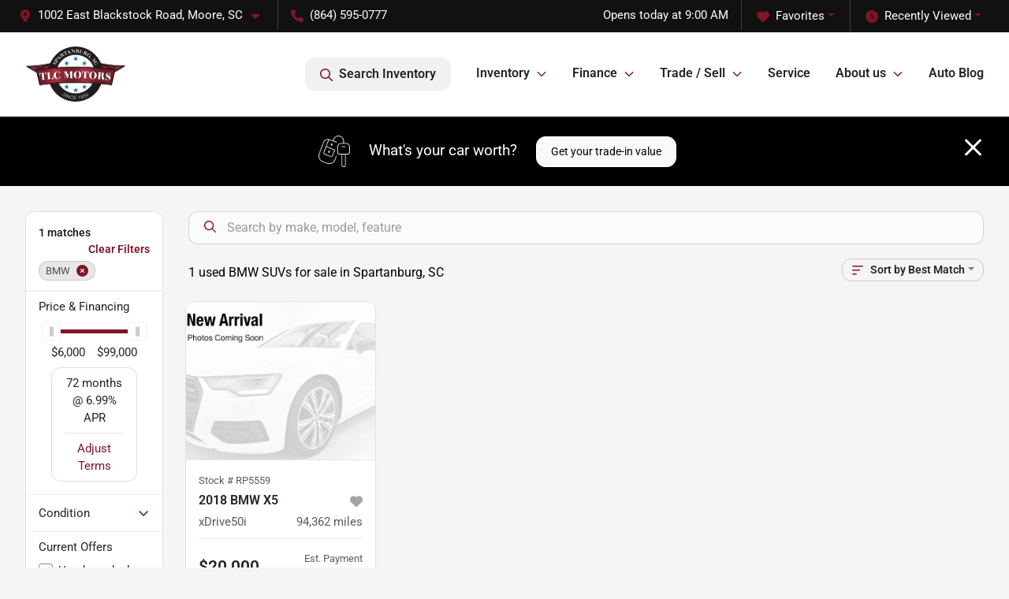

--- FILE ---
content_type: text/html; charset=utf-8
request_url: https://tlcmotors.com/bmw
body_size: 18806
content:
<!DOCTYPE html><html lang="en"><head><meta charSet="utf-8" data-next-head=""/><meta name="viewport" content="width=device-width, initial-scale=1.0" class="jsx-2482845256" data-next-head=""/><link rel="icon" href="https://static.overfuel.com/dealers/tlc-motors/image/favicon-32x32.png" class="jsx-2482845256" data-next-head=""/><link rel="apple-touch-icon" sizes="180x180" href="https://static.overfuel.com/dealers/tlc-motors/image/apple-touch-icon.png" class="jsx-2482845256" data-next-head=""/><link rel="icon" type="image/png" sizes="192x192" href="https://static.overfuel.com/dealers/tlc-motors/image/android-chrome-192x192.png" class="jsx-2482845256" data-next-head=""/><link rel="icon" type="image/png" sizes="512x512" href="https://static.overfuel.com/dealers/tlc-motors/image/android-chrome-512x512.png" class="jsx-2482845256" data-next-head=""/><meta property="og:url" content="https://tlcmotors.com/bmw" class="jsx-2482845256" data-next-head=""/><meta property="og:site_name" content="TLC Motors" class="jsx-2482845256" data-next-head=""/><meta property="og:type" content="website" class="jsx-2482845256" data-next-head=""/><meta property="og:image" content="https://static.overfuel.com/dealers/tlc-motors/image/tlc-og.webp" class="jsx-2482845256" data-next-head=""/><meta name="format-detection" content="telephone=no,address=no" class="jsx-2482845256" data-next-head=""/><link rel="preload" href="/font/roboto-v48-latin-regular.woff2" as="font" type="font/woff2" crossorigin="anonymous" class="jsx-b1edb5e55a1a9cb8" data-next-head=""/><link rel="preload" href="/font/roboto-v48-latin-600.woff2" as="font" type="font/woff2" crossorigin="anonymous" class="jsx-b1edb5e55a1a9cb8" data-next-head=""/><link rel="preload" href="/font/roboto-v48-latin-900.woff2" as="font" type="font/woff2" crossorigin="anonymous" class="jsx-b1edb5e55a1a9cb8" data-next-head=""/><title data-next-head="">1 used BMW SUVs for sale in Spartanburg, SC | TLC Motors</title><meta property="og:title" content="1 used BMW SUVs for sale in Spartanburg, SC | TLC Motors" data-next-head=""/><meta name="description" content="Shop TLC Motors selection of 1 used BMW SUVs for sale in Spartanburg, SC" data-next-head=""/><meta property="og:description" content="Shop TLC Motors selection of 1 used BMW SUVs for sale in Spartanburg, SC" data-next-head=""/><link rel="canonical" href="https://tlcmotors.com/bmw" data-next-head=""/><link rel="preload" href="/_next/static/css/58b43e3c8017d3ba.css" as="style"/><script type="application/ld+json" class="jsx-2482845256" data-next-head="">{"@context":"https://schema.org","@type":"Organization","url":"https://tlcmotors.com","logo":"https://static.overfuel.com/dealers/tlc-motors/image/android-chrome-192x192.png"}</script><link rel="preload" as="image" imageSrcSet="https://static.overfuel.com/dealers/tlc-motors/image/tlc-logo.webp?w=128&amp;q=80 1x, https://static.overfuel.com/dealers/tlc-motors/image/tlc-logo.webp?w=256&amp;q=80 2x" fetchPriority="high" data-next-head=""/><link rel="preload" as="image" imageSrcSet="https://static.overfuel.com/dealers/tlc-motors/image/tlc-logo.webp?w=96&amp;q=80 1x, https://static.overfuel.com/dealers/tlc-motors/image/tlc-logo.webp?w=256&amp;q=80 2x" fetchPriority="high" data-next-head=""/><link rel="preload" as="image" imageSrcSet="https://static.overfuel.com/images/assets/new-arrival.webp?w=640&amp;q=80 1x, https://static.overfuel.com/images/assets/new-arrival.webp?w=1920&amp;q=80 2x" fetchPriority="high" data-next-head=""/><script id="gainit" data-nscript="beforeInteractive">
            window.dataLayer = window.dataLayer || [];
            function gtag(){ window.dataLayer.push(arguments); }
            gtag('js', new Date());
            gtag('config', 'G-RVRFD96CVN');
            
          </script><script id="fbqtag" data-nscript="beforeInteractive">
            !function(f,b,e,v,n,t,s)
            {if(f.fbq)return;n=f.fbq=function(){n.callMethod?
            n.callMethod.apply(n,arguments):n.queue.push(arguments)};
            if(!f._fbq)f._fbq=n;n.push=n;n.loaded=!0;n.version='2.0';
            n.queue=[];t=b.createElement(e);t.async=!0;
            t.src=v;s=b.getElementsByTagName(e)[0];
            s.parentNode.insertBefore(t,s)}(window, document,'script',
            'https://connect.facebook.net/en_US/fbevents.js');
            fbq('init', '3918132224952279');
            fbq('track', 'PageView');
          </script><link rel="stylesheet" href="/_next/static/css/58b43e3c8017d3ba.css" data-n-g=""/><noscript data-n-css=""></noscript><script defer="" noModule="" src="/_next/static/chunks/polyfills-42372ed130431b0a.js"></script><script id="gatag" src="/gtag/js?id=G-RVRFD96CVN&amp;l=dataLayer" defer="" data-nscript="beforeInteractive"></script><script src="https://content-container.edmunds.com/883339.js" defer="" data-nscript="beforeInteractive"></script><script defer="" src="/_next/static/chunks/8475.47831073e1b6ffaf.js"></script><script defer="" src="/_next/static/chunks/5601.9c144d6328ba2581.js"></script><script defer="" src="/_next/static/chunks/4744.3238be3c0e11f459.js"></script><script defer="" src="/_next/static/chunks/748.c76f477143a8f116.js"></script><script defer="" src="/_next/static/chunks/2056.fe5fbb4ced7daed5.js"></script><script defer="" src="/_next/static/chunks/04ce947b-1a2fb7fb7f4eb2eb.js"></script><script defer="" src="/_next/static/chunks/7115-0e695373b530fcce.js"></script><script defer="" src="/_next/static/chunks/9320-d3cb4c548ab2883c.js"></script><script defer="" src="/_next/static/chunks/655-f32d8bd654120190.js"></script><script defer="" src="/_next/static/chunks/2033-ccbb47b0b86c3b08.js"></script><script defer="" src="/_next/static/chunks/872.15bd6bfb5d8cdca5.js"></script><script defer="" src="/_next/static/chunks/4610.cb5fe67beaf7f1de.js"></script><script defer="" src="/_next/static/chunks/3014.a9a0b5ab652f98e8.js"></script><script defer="" src="/_next/static/chunks/476.d481209788d7a27f.js"></script><script defer="" src="/_next/static/chunks/5966.a132af2705f5f969.js"></script><script defer="" src="/_next/static/chunks/4116.b23f12c7cc68b06b.js"></script><script defer="" src="/_next/static/chunks/6985.c321d642c328bfd5.js"></script><script defer="" src="/_next/static/chunks/4851.6e2fd352c54a4585.js"></script><script defer="" src="/_next/static/chunks/1125.b585ff32d6657eb2.js"></script><script src="/_next/static/chunks/webpack-399c606c53bebe87.js" defer=""></script><script src="/_next/static/chunks/framework-77dff60c8c44585c.js" defer=""></script><script src="/_next/static/chunks/main-819ca9995167ee4f.js" defer=""></script><script src="/_next/static/chunks/pages/_app-d70018bfe3524097.js" defer=""></script><script src="/_next/static/chunks/8230-fd615141ef99310a.js" defer=""></script><script src="/_next/static/chunks/7856-db7bf741a0ee53d2.js" defer=""></script><script src="/_next/static/chunks/4587-68b5c796bc85d386.js" defer=""></script><script src="/_next/static/chunks/1423-77cd04bb72d43ce6.js" defer=""></script><script src="/_next/static/chunks/4761-d55ae15e52027e06.js" defer=""></script><script src="/_next/static/chunks/6554-17ce05496a22ed1d.js" defer=""></script><script src="/_next/static/chunks/2439-be50dbabb48591ef.js" defer=""></script><script src="/_next/static/chunks/4204-2d23ae957a7fea54.js" defer=""></script><script src="/_next/static/chunks/9086-57110936e1d9f18a.js" defer=""></script><script src="/_next/static/chunks/4159-72e26b6c8b5e4fcf.js" defer=""></script><script src="/_next/static/chunks/8670-5388bb14ca8a6ed3.js" defer=""></script><script src="/_next/static/chunks/7265-749e906ff613fcd6.js" defer=""></script><script src="/_next/static/chunks/2775-3db6e184bc3b7a64.js" defer=""></script><script src="/_next/static/chunks/1646-3e7dd0c8dea625e4.js" defer=""></script><script src="/_next/static/chunks/pages/inventory-9ad38f51278e71a2.js" defer=""></script><script src="/_next/static/VXEt5V-hA8djczTEMLNu9/_buildManifest.js" defer=""></script><script src="/_next/static/VXEt5V-hA8djczTEMLNu9/_ssgManifest.js" defer=""></script><style id="__jsx-b1edb5e55a1a9cb8">@font-face{font-display:s block;font-family:"Roboto";font-style:normal;font-weight:400;src:url("/font/roboto-v48-latin-regular.woff2")format("woff2")}@font-face{font-display:block;font-family:"Roboto";font-style:normal;font-weight:600;src:url("/font/roboto-v48-latin-600.woff2")format("woff2")}@font-face{font-display:block;font-family:"Roboto";font-style:normal;font-weight:900;src:url("/font/roboto-v48-latin-900.woff2")format("woff2")}body{font-family:"Roboto",system-ui,Arial,sans-serif!important}</style><style id="__jsx-2482845256">:root{--color-primary:#801526;--color-secondary:#000;--color-highlight:#44b646;--persistent-banner-background-color:#801526;--persistent-banner-text-color:#212529;--srp-height:75%;--cookie-consent-bg:#343a40;--cookie-consent-text:#fff;--cookie-consent-link:#fff}body{letter-spacing:0;background:#f5f5f5;font-size:.95rem;top:0px!important} #mobile-nav{background:#fff}#header-nav ul li{position:relative;color:inherit;display:inline-block;padding:1.5rem 1rem;text-transform:none;font-size:16px}#header-nav a.noChildren{color:inherit}.text-primary,svg.text-primary,.blog-article a:not(.btn),.blog-article a:not(.btn):visited{color:var(--color-primary)!important;fill:var(--color-primary)}.blog-article a:not(.btn) svg,.blog-article a:not(.btn):visited svg{fill:var(--color-primary)!important}.bg-preheader{background:#111;color:#fff}.text-preheader{color:#fff!important}.bg-preheader i,.bg-preheader svg,.bg-preheader .dropdown-toggle::after{color:#801526!important;fill:#801526!important}.bg-header{background:#fff}.bg-footer{background:#111}.bg-heroSearch{background:black;padding:6rem 0;position:relative;overflow-x:clip;-webkit-background-size:cover!important;-moz-background-size:cover!important;-o-background-size:cover!important;background-size:cover!important;background-position:center center;background-repeat:no-repeat}.bg-heroSearch #hero-img{left:0;bottom:0}.text-highlight{color:#44b646!important}.btn-outline-primary,.btn-outline-primary:hover{border-color:var(--color-primary);color:var(--color-primary)}.btn-outline-primary svg,.btn-outline-primary:hover svg,.btn-link svg{fill:var(--color-primary)}#top-banner svg{fill:#fff!important}.btn-outline-primary:focus{color:inherit}.btn-default:active{color:white!important}.btn-default:active svg{fill:white}.btn-link.show svg{fill:white!important}.btn-link.show::after{color:#fff!important}.cElement a,.cElement a:hover{color:var(--color-primary)}.cElement a.btn:not(.btn-outline-primary):not(.btn-primary){color:#fff}.split-boxes{background-image:linear-gradient(90deg,var(--color-secondary),var(--color-secondary)50%,var(--color-primary)0,var(--color-primary))}.img-srp-container:before{display:block;content:"";width:100%;padding-top:75%}.btn-outline-primary:disabled{color:var(--color-primary)!important;border-color:var(--color-primary)!important}.aiBg{position:relative;background:linear-gradient(90deg,var(--color-primary),#ccc);border-radius:14px;padding:2px}.aiBg input{border:0!important;z-index:5}.react-datepicker__day--selected,.react-datepicker__day--in-selecting-range,.react-datepicker__day--in-range,.react-datepicker__month-text--selected,.react-datepicker__month-text--in-selecting-range,.react-datepicker__month-text--in-range,.react-datepicker__quarter-text--selected,.react-datepicker__quarter-text--in-selecting-range,.react-datepicker__quarter-text--in-range,.react-datepicker__year-text--selected,.react-datepicker__year-text--in-selecting-range,.react-datepicker__year-text--in-range,.react-datepicker__day--keyboard-selected:hover,.react-datepicker__month-text--keyboard-selected:hover,.react-datepicker__quarter-text--keyboard-selected:hover,.react-datepicker__year-text--keyboard-selected:hover{background-color:var(--color-primary);color:white}.text-secondary{color:var(--color-secondary)!important}.ribbon span{background-color:var(--color-primary)!important}.border-primary,html:not([dir=rtl]) .border-primary,html[dir=rtl] .border-primary{border-color:var(--color-primary)!important}.drag-active{border:1px dashed var(--color-primary)!important}.progress-bar,.bg-primary,.badge-primary,.btn-primary,.nav-pills .nav-link.active,.nav-pills .nav-link.active:hover,.nav-pills .nav-link.active:focus,.btn-check:checked+.btn,.btn.active,.btn.show,.btn:first-child:active,:not(.btn-check)+.btn:active{background-color:var(--color-primary)!important}.btn-primary,.btn-check:checked+.btn,.btn.active,.btn.show,.btn:first-child:active,:not(.btn-check)+.btn:active{border-color:var(--color-primary)!important}.btn-secondary{background-color:var(--color-secondary)!important;border-color:var(--color-secondary)!important}.btn-secondary:focus,.btn-secondary.focus{border-color:var(--color-secondary)!important}.btn-primary:focus,.btn-primary.focus{border-color:var(--color-primary)!important}.btn-primary.disabled,.btn-primary:disabled{border-color:var(--color-primary)!important;background:var(--color-primary)!important}.border-theme,.btn-group .btn-primary,.input-group-prepend .btn-primary,.input-group-append .btn-primary{border-color:var(--color-primary)!important}.rdp-button:focus:not([disabled]),.rdp-button:active:not([disabled]){background-color:#f5f5f5!important;border-color:var(--color-primary)!important}.rdp-day_selected:not([disabled]),.rdp-day_selected:focus:not([disabled]),.rdp-day_selected:active:not([disabled]),.rdp-day_selected:hover:not([disabled]){background-color:var(--color-primary)!important}.btn-group .active svg{color:var(--color-primary)!important}#header-nav ul li::after{border-color:var(--color-primary)!important}.bg-secondary,.badge-secondary{background-color:var(--color-secondary)!important;color:white!important}#languagedropdown{color:#fff;text-decoration:none;margin-top:-3px}.goog-te-combo{width:100%;background:#111!important;color:#fff!important;border:none;font-size:.9rem!important;font-family:inherit!important;margin:1px 0!important;-webkit-appearance:none}#persistent_banner_desktop,#persistent_banner_mobile,#persistent_banner_desktop a,#persistent_banner_mobile a{background-color:#801526;z-index:5;color:#212529!important}.gg-app{z-index:1!important}@media(max-width:575px){.bg-heroSearch #hero-img-mobile{object-fit:cover;width:100%!important;height:100%!important;top:0}
        }@media(min-width:576px){.bg-heroSearch{padding:7rem 0;position:relative;background-image:url("https://static.overfuel.com/dealers/tlc-motors/image/tlc-crvn.webp");-webkit-background-size:cover!important;-moz-background-size:cover!important;-o-background-size:cover!important;background-size:cover!important;background-position:top center;background-repeat:no-repeat}.srpCardLocation{cursor:default!important}.srpCardLocation .fa-phone{display:none!important}}
        
        #ipacketdesktop { min-height: 730px !important; }
#ipacketmobile { min-height: 578px !important; }

@media screen and (max-width: 575px) {
  .bg-heroSearch { padding: 3.5rem 0; }
}

        

        
      </style><style id="__jsx-1905862695">.container-fluid{max-width:2548px!important}#desktop-search{width:100%}#header-nav ul li,#search_desktop{font-weight:600}#header-nav ul li ul{top:3.5rem;border-radius:12px}#header-nav ul>li:last-of-type{padding-right:0!important}#header-nav ul li ul li{font-weight:normal!important}.searchInventory{border-color:#E8E8E8!important;padding:1.5rem 1rem}.searchInventory svg{fill:#801526}#googletranslate{padding-top:.6rem}.route-home #persistent-search{display:none}.card{overflow:hidden;border:1px solid transparent!important;box-shadow:0 0 0!important;border:1px solid#e1e1e1!important;border-radius:12px!important}.card-header{border-radius:12px 12px 0 0!important}.card-footer:last-child{border-radius:0 0 12px 12px!important}.rounded,.btn,input,.form-control,#home-search-wrapper,.custom-select{border-radius:12px!important}.rounded_bottom{border-bottom-left-radius:12px;border-bottom-right-radius:12px}.btn-group .btn:first-child{border-radius:12px 0 0 12px!important}.btn-group .btn:last-child{border-radius:0 12px 12px 0!important}.btn-group .btn{border-radius:0!important}.btn-group .btn.active{border-color:#801526!important}.input-group>.form-control:not(.border-radius-0):not(:first-child),.input-group>.custom-select:not(.border-radius-0):not(:first-child){border-radius:0 12px 12px 0!important}.input-group>.input-group-text.prepend:first-of-type{border-radius:12px 0 0 12px!important}.input-group>.input-group-text.append:last-of-type{border-radius:0 12px 12px 0!important}.border-radius-0{border-radius:0 0 0 0!important;border-bottom-right-radius:0!important;border-bottom-left-radius:0!important;border-top-right-radius:0!important;border-top-left-radius:0!important}.accordion-item:first-of-type{border-radius:12px 12px 0 0!important}.accordion-item:last-of-type{border-radius:0 0 12px 12px!important}</style><style data-styled="" data-styled-version="6.3.8">.bPXTyO{position:fixed;content:'';top:63px;left:0;z-index:25;}/*!sc*/
.bPXTyO.searchVisible{height:calc(100% - 67px);overflow:scroll;}/*!sc*/
data-styled.g19[id="sc-2cecbaee-0"]{content:"bPXTyO,"}/*!sc*/
</style></head><body> <link rel="preload" as="image" imageSrcSet="https://static.overfuel.com/dealers/tlc-motors/image/tlc-logo.webp?w=128&amp;q=80 1x, https://static.overfuel.com/dealers/tlc-motors/image/tlc-logo.webp?w=256&amp;q=80 2x" fetchPriority="high"/><link rel="preload" as="image" imageSrcSet="https://static.overfuel.com/dealers/tlc-motors/image/tlc-logo.webp?w=96&amp;q=80 1x, https://static.overfuel.com/dealers/tlc-motors/image/tlc-logo.webp?w=256&amp;q=80 2x" fetchPriority="high"/><link rel="preload" as="image" imageSrcSet="https://static.overfuel.com/images/assets/new-arrival.webp?w=640&amp;q=80 1x, https://static.overfuel.com/images/assets/new-arrival.webp?w=1920&amp;q=80 2x" fetchPriority="high"/><div id="__next"><script type="application/ld+json" class="jsx-2482845256">{"@context":"https://schema.org","@type":["AutoDealer","LocalBusiness"],"name":"TLC Motors","image":"https://static.overfuel.com/dealers/tlc-motors/image/tlc-og.webp","@id":"https://tlcmotors.com/#organization","url":"https://tlcmotors.com/","telephone":"+18645950777","address":{"@type":"PostalAddress","streetAddress":"1002 East Blackstock Road","addressLocality":"Moore","addressRegion":"SC","postalCode":"29369","addressCountry":"US"},"geo":{"@type":"GeoCoordinates","latitude":34.9085667,"longitude":-81.9822562},"openingHoursSpecification":[{"@type":"OpeningHoursSpecification","dayOfWeek":"Monday","opens":"09:00","closes":"19:00"},{"@type":"OpeningHoursSpecification","dayOfWeek":"Tuesday","opens":"09:00","closes":"19:00"},{"@type":"OpeningHoursSpecification","dayOfWeek":"Wednesday","opens":"09:00","closes":"19:00"},{"@type":"OpeningHoursSpecification","dayOfWeek":"Thursday","opens":"09:00","closes":"19:00"},{"@type":"OpeningHoursSpecification","dayOfWeek":"Friday","opens":"09:00","closes":"19:00"},{"@type":"OpeningHoursSpecification","dayOfWeek":"Saturday","opens":"09:00","closes":"16:00"}],"sameAs":["https://www.facebook.com/tlcmotors/","https://www.instagram.com/tlcmotorsinc/"],"aggregateRating":{"@type":"AggregateRating","ratingValue":4.7,"reviewCount":4379},"hasMap":"https://maps.google.com/?q=1002+East+Blackstock+Road+Moore+SC+29369","contactPoint":[{"@type":"ContactPoint","contactType":"Sales","telephone":"+18645950777","availableLanguage":["English","Spanish"],"areaServed":"US"}],"knowsAbout":["used cars","trade-in","auto financing","vehicle service"]}</script><div translate="no" class="jsx-2482845256 notranslate"><div id="google_translate_element" style="display:none" class="jsx-2482845256"></div></div><div class="mode-undefined full_width route-srp"><noscript><img height="1" width="1" style="display:none" src="https://www.facebook.com/tr?id=3918132224952279&amp;ev=PageView&amp;noscript=1" alt=""/></noscript><header role="banner" class="d-none d-xl-block " id="header-desktop"><div class="border-bottom bg-preheader text-preheader theme-dark"><div class="container-fluid"><div class="row"><div class="col"><div class="py-2 ps-2 pe-3 d-inline-block cursor-pointer border-end position-relative locationDropdown" role="button" data-cy="header-location-dropdown"><span class="d-inline-block faIcon ofa-solid ofa-location-dot me-2"><svg height="16" width="16" fill="inherit"><use xlink:href="/solid.svg#location-dot"></use></svg></span><span class="d-inline-block me-1 notranslate">1002 East Blackstock Road, Moore, SC<span class="d-inline-block faIcon ofa-solid ofa-caret-down ms-2"><svg height="16" width="16" fill="inherit"><use xlink:href="/solid.svg#caret-down"></use></svg></span></span></div><div class="py-2  px-3 d-inline-block "><span data-cy="header-phone" role="button" class="text-preheader"><span class="d-inline-block faIcon ofa-solid ofa-phone me-2"><svg height="16" width="16" fill="inherit"><use xlink:href="/solid.svg#phone"></use></svg></span>(864) 595-0777</span></div><div class="float-end py-2 text-end "><div class="dropdown"><button type="button" id="recents" aria-expanded="false" class="py-0 text-decoration-none text-white dropdown-toggle btn btn-link"><span class="d-inline-block faIcon ofa-solid ofa-clock me-2 float-start mt-0"><svg height="16" width="16" fill="inherit"><use xlink:href="/solid.svg#clock"></use></svg></span>Recently Viewed</button></div></div><div class="float-end py-2 border-end text-end"><div class="dropdown"><button type="button" id="favorites" aria-expanded="false" class="py-0 text-decoration-none text-white dropdown-toggle btn btn-link"><span class="d-inline-block faIcon ofa-solid ofa-heart me-2"><svg height="16" width="16" fill="inherit"><use xlink:href="/solid.svg#heart"></use></svg></span>Favorites</button></div></div><div class="py-2 px-3 float-end text-end border-end" id="currentLocation"><span>Opens today at 9:00 AM</span></div></div></div></div></div><div class="px-3 border-bottom bg-header position-relative py-2" id="interior_header"><div class="container-fluid"><div class="d-flex align-items-center"><a title="TLC Motors" id="logo-link" href="/"><img alt="TLC Motors" id="logo" fetchPriority="high" loading="eager" width="128" height="70" decoding="async" data-nimg="1" style="color:transparent" srcSet="https://static.overfuel.com/dealers/tlc-motors/image/tlc-logo.webp?w=128&amp;q=80 1x, https://static.overfuel.com/dealers/tlc-motors/image/tlc-logo.webp?w=256&amp;q=80 2x" src="https://static.overfuel.com/dealers/tlc-motors/image/tlc-logo.webp?w=256&amp;q=80"/></a><div class="ms-auto" id="header-nav"><ul><li class="searchInventory"><button type="button" id="search_desktop" title="Browse Inventory" class="text-decoration-none text-dark bg-light btn btn-link"><span class="d-inline-block faIcon ofa-regular ofa-magnifying-glass me-2"><svg height="16" width="16" fill="inherit"><use xlink:href="/regular.svg#magnifying-glass"></use></svg></span>Search Inventory</button></li><li class="cursor-pointer">Inventory<span class="d-inline-block faIcon ofa-regular ofa-angle-down ms-2 text-primary"><svg height="15" width="14" fill="#801526"><use xlink:href="/regular.svg#angle-down"></use></svg></span><ul><li class="cursor-pointer"><a target="_self" title="All inventory" class="" href="/inventory">All inventory</a></li><li class="cursor-pointer"><a target="_self" title="Cars" class="" href="/cars">Cars</a></li><li class="cursor-pointer"><a target="_self" title="Trucks" class="" href="/trucks">Trucks</a></li><li class="cursor-pointer"><a target="_self" title="SUVs" class="" href="/suvs">SUVs</a></li><li class="cursor-pointer"><a target="_self" title="Used cars under $15K" class="" href="/cars-under-15000-for-sale">Used cars under $15K</a></li></ul></li><li class="cursor-pointer">Finance<span class="d-inline-block faIcon ofa-regular ofa-angle-down ms-2 text-primary"><svg height="15" width="14" fill="#801526"><use xlink:href="/regular.svg#angle-down"></use></svg></span><ul><li class="cursor-pointer"><a target="_self" title="Get approved" class="" href="/car-loan">Get approved</a></li><li class="cursor-pointer"><a target="_self" title="Car loan calculator" class="" href="/car-loan-calculator">Car loan calculator</a></li><li class="cursor-pointer"><a target="_self" title="Get your credit score" class="" href="/credit-score-range">Get your credit score</a></li></ul></li><li class="cursor-pointer">Trade / Sell<span class="d-inline-block faIcon ofa-regular ofa-angle-down ms-2 text-primary"><svg height="15" width="14" fill="#801526"><use xlink:href="/regular.svg#angle-down"></use></svg></span><ul><li class="cursor-pointer"><a target="_self" title="Trade-in offer" class="" href="/trade-in-value">Trade-in offer</a></li><li class="cursor-pointer"><a target="_self" title="Sell us your car" class="" href="/sell-my-car">Sell us your car</a></li></ul></li><li class="cursor-pointer"><a target="_self" title="Service" class="noChildren" href="/schedule-service">Service</a></li><li class="cursor-pointer">About us<span class="d-inline-block faIcon ofa-regular ofa-angle-down ms-2 text-primary"><svg height="15" width="14" fill="#801526"><use xlink:href="/regular.svg#angle-down"></use></svg></span><ul><li class="cursor-pointer"><a target="_self" title="Get to know us" class="" href="/about-us">Get to know us</a></li><li class="cursor-pointer"><a target="_self" title="Reviews" class="" href="/reviews">Reviews</a></li></ul></li><li class="cursor-pointer"><a target="_self" title="Auto Blog" class="noChildren" href="/blog">Auto Blog</a></li></ul></div></div><div class="clearfix"></div></div></div><div id="openclosed" class="bg-secondary py-2 px-3 text-white text-center d-none">Opens today at 9:00 AM</div></header><div id="mobile-nav" class="border-bottom border-bottom d-xl-none position-fixed d-flex align-items-center w-100"><div class="d-flex w-100 align-items-center " id="mobile-header"><div class="text-left w-100 ps-2" id="mobile-logo"><img alt="TLC Motors" fetchPriority="high" loading="eager" width="91" height="50" decoding="async" data-nimg="1" style="color:transparent" srcSet="https://static.overfuel.com/dealers/tlc-motors/image/tlc-logo.webp?w=96&amp;q=80 1x, https://static.overfuel.com/dealers/tlc-motors/image/tlc-logo.webp?w=256&amp;q=80 2x" src="https://static.overfuel.com/dealers/tlc-motors/image/tlc-logo.webp?w=256&amp;q=80"/></div><div class="my-0 ms-auto mobilePhone px-2 "><span class="d-inline-block faIcon ofa-solid ofa-phone h3 my-0"><svg height="25" width="25" fill="#801526"><use xlink:href="/solid.svg#phone"></use></svg></span></div><div class="text-end ps-2 "><span class="d-inline-block faIcon ofa-solid ofa-bars h2 me-1 mb-0 mt-n1"><svg height="29" width="29" fill="#801526"><use xlink:href="/solid.svg#bars"></use></svg></span></div></div></div><div style="height:104px" class="d-block d-xl-none" id="mobile-nav-spacer"></div><script type="application/ld+json"></script><main id="inventory-index" class="position-relative path-inventory"><div class="bg-secondary p-4 d-block" id="top-banner"><div class="align-items-center container"><div class="d-flex align-items-center row"><div class="text-large text-center text-white col-sm-12"><img alt="Get your trade-in value" loading="lazy" width="40" height="40" decoding="async" data-nimg="1" class="me-4 d-none d-sm-inline-block" style="color:transparent" srcSet="https://static.overfuel.com/images/icons/streamlinehq-car-tool-keys-transportation-white-200.PNG?w=48&amp;q=80 1x, https://static.overfuel.com/images/icons/streamlinehq-car-tool-keys-transportation-white-200.PNG?w=96&amp;q=80 2x" src="https://static.overfuel.com/images/icons/streamlinehq-car-tool-keys-transportation-white-200.PNG?w=96&amp;q=80"/>What&#x27;s your car worth?<button type="button" class="border-white ms-4 mt-3 mt-sm-0 btn btn-light">Get your trade-in value</button><button type="button" class="close text-white text-large float-end p-0 mb-n2 mt-n1 mr-n2 btn btn-link"><span class="d-inline-block faIcon ofa-regular ofa-xmark text-white"><svg height="36" width="25" fill="white"><use xlink:href="/regular.svg#xmark"></use></svg></span></button></div></div></div></div><div class="sc-2cecbaee-0 bPXTyO w-100 border-bottom ToolbarMobile bg-white d-block d-xl-none searchHidden"><div class="no-gutters row-bordered text-start text-nowrap sticky-top bg-white border-bottom border-top row"><div class="py-2 pe-2 ps-3 cursor-pointer col-sm-6 col-5"><span class="d-inline-block faIcon ofa-regular ofa-bars-filter text-primary me-2"><svg height="16" width="16" fill="#801526"><use xlink:href="/regular.svg#bars-filter"></use></svg></span>Filters</div><div class="py-2 px-3 col-sm-5 col-5"><span class="d-inline-block faIcon ofa-regular ofa-arrow-down-wide-short text-primary me-2"><svg height="16" width="16" fill="#801526"><use xlink:href="/regular.svg#arrow-down-wide-short"></use></svg></span>Best Match</div><div aria-label="Close" class="py-2 pe-3 text-end  col-sm-1 col-2"><span class="d-inline-block faIcon ofa-regular ofa-magnifying-glass text-primary me-2"><svg height="16" width="16" fill="#801526"><use xlink:href="/regular.svg#magnifying-glass"></use></svg></span></div></div></div><div class="mb-5 container-fluid"><div class="d-flex mt-3"><div class="d-none d-xl-block filter-container w-20"><div class="p-3"><div class="mb-5 mt-3 mt-md-0 notranslate filterCard card"><div class="pt-3 pb-2 bg-white card-header"><div class="card-title h6 font-weight-bold mb-2">1<!-- --> matches</div></div><form data-cy="filter-section" class="pb-0 mt-sm-0"><div class="price-financing card-footer"><div class="cursor-pointer">Price <!-- -->&amp; Financing</div><div class="mt-2 px-3 collapse show"><div class="opacity-100"><div style="transform:scale(1);cursor:inherit;height:24px;display:flex;width:100%"><div style="height:5px;width:100%;border-radius:4px;background:linear-gradient(to right, #ccc 0%, #ccc 0%, #801526 0%, #801526 100%, #ccc 100%, #ccc 100%);align-self:center" class="price-financing-slider"><div style="position:absolute;z-index:0;cursor:grab;user-select:none;touch-action:none;-webkit-user-select:none;-moz-user-select:none;-ms-user-select:none;height:24px;width:24px;border-radius:4px;background-color:#FFF;display:flex;justify-content:center;align-items:center;border:1px solid #eee;outline:0;left:0" tabindex="0" aria-valuemax="99000" aria-valuemin="6000" aria-valuenow="6000" draggable="false" aria-label="Accessibility label" role="slider"><div style="height:12px;width:5px;background-color:#CCC"></div></div><div style="position:absolute;z-index:1;cursor:grab;user-select:none;touch-action:none;-webkit-user-select:none;-moz-user-select:none;-ms-user-select:none;height:24px;width:24px;border-radius:4px;background-color:#FFF;display:flex;justify-content:center;align-items:center;border:1px solid #eee;outline:0;left:0" tabindex="0" aria-valuemax="99000" aria-valuemin="6000" aria-valuenow="99000" draggable="false" aria-label="Accessibility label" role="slider"><div style="height:12px;width:5px;background-color:#CCC"></div></div></div></div><div class="mt-1 no-gutters row"><div class="ms-n3 col">$6,000</div><div class="me-n3 text-end col">$99,000</div></div></div><div class="rounded text-sm border my-2 py-2 px-3 text-center">75<!-- --> months @ <span class="notranslate">NaN<!-- -->%</span> APR<div class="text-primary cursor-pointer border-top mt-2 pt-2">Adjust Terms</div></div><input type="hidden" tabindex="-1" id="minprice" name="price[gt]" value="6000"/><input type="hidden" tabindex="-1" id="maxprice" name="price[lt]" value="99000"/></div></div><div class="card-footer"><div class="cursor-pointer py-1" data-cy="toggle-filter-condition">Condition<span class="d-inline-block faIcon ofa-regular ofa-angle-down text-primary float-end"><svg height="16" width="16" fill="#801526"><use xlink:href="/regular.svg#angle-down"></use></svg></span></div></div><div class="card-footer"><div>Current Offers</div><div class="collapse show"><div class="mt-2 cursor-pointer"><label class="custom-control custom-checkbox"><input type="checkbox" class="custom-control-input" name="usedcardealdays" value="1"/><span class="custom-control-label">Used car deals</span></label></div></div></div><div class="card-footer"><div class="cursor-pointer py-1" data-cy="toggle-make-model">Make &amp; Model<span class="d-inline-block faIcon ofa-regular ofa-angle-up text-primary float-end"><svg height="16" width="16" fill="#801526"><use xlink:href="/regular.svg#angle-up"></use></svg></span></div><div data-cy="filter-make-container" style="overflow-y:auto;max-height:300px"><div class="mt-2 cursor-pointer"><label class="custom-control custom-checkbox" for="ma_Bentley"><input type="checkbox" id="ma_Bentley" class="custom-control-input" name="make[]" value="Bentley"/><span class="custom-control-label">Bentley<!-- --> (<!-- -->1<!-- -->)</span></label></div><div class="mt-2 cursor-pointer"><label class="custom-control custom-checkbox" for="ma_BMW"><input type="checkbox" id="ma_BMW" class="custom-control-input" name="make[]" value="BMW"/><span class="custom-control-label">BMW<!-- --> (<!-- -->1<!-- -->)</span></label></div><div class="mt-2 cursor-pointer"><label class="custom-control custom-checkbox" for="ma_Buick"><input type="checkbox" id="ma_Buick" class="custom-control-input" name="make[]" value="Buick"/><span class="custom-control-label">Buick<!-- --> (<!-- -->2<!-- -->)</span></label></div><div class="mt-2 cursor-pointer"><label class="custom-control custom-checkbox" for="ma_Cadillac"><input type="checkbox" id="ma_Cadillac" class="custom-control-input" name="make[]" value="Cadillac"/><span class="custom-control-label">Cadillac<!-- --> (<!-- -->1<!-- -->)</span></label></div><div class="mt-2 cursor-pointer"><label class="custom-control custom-checkbox" for="ma_Chevrolet"><input type="checkbox" id="ma_Chevrolet" class="custom-control-input" name="make[]" value="Chevrolet"/><span class="custom-control-label">Chevrolet<!-- --> (<!-- -->17<!-- -->)</span></label></div><div class="mt-2 cursor-pointer"><label class="custom-control custom-checkbox" for="ma_Dodge"><input type="checkbox" id="ma_Dodge" class="custom-control-input" name="make[]" value="Dodge"/><span class="custom-control-label">Dodge<!-- --> (<!-- -->6<!-- -->)</span></label></div><div class="mt-2 cursor-pointer"><label class="custom-control custom-checkbox" for="ma_Ford"><input type="checkbox" id="ma_Ford" class="custom-control-input" name="make[]" value="Ford"/><span class="custom-control-label">Ford<!-- --> (<!-- -->18<!-- -->)</span></label></div><div class="mt-2 cursor-pointer"><label class="custom-control custom-checkbox" for="ma_GMC"><input type="checkbox" id="ma_GMC" class="custom-control-input" name="make[]" value="GMC"/><span class="custom-control-label">GMC<!-- --> (<!-- -->3<!-- -->)</span></label></div><div class="mt-2 cursor-pointer"><label class="custom-control custom-checkbox" for="ma_Honda"><input type="checkbox" id="ma_Honda" class="custom-control-input" name="make[]" value="Honda"/><span class="custom-control-label">Honda<!-- --> (<!-- -->3<!-- -->)</span></label></div><div class="mt-2 cursor-pointer"><label class="custom-control custom-checkbox" for="ma_Hyundai"><input type="checkbox" id="ma_Hyundai" class="custom-control-input" name="make[]" value="Hyundai"/><span class="custom-control-label">Hyundai<!-- --> (<!-- -->4<!-- -->)</span></label></div><div class="mt-2 cursor-pointer"><label class="custom-control custom-checkbox" for="ma_INFINITI"><input type="checkbox" id="ma_INFINITI" class="custom-control-input" name="make[]" value="INFINITI"/><span class="custom-control-label">INFINITI<!-- --> (<!-- -->2<!-- -->)</span></label></div><div class="mt-2 cursor-pointer"><label class="custom-control custom-checkbox" for="ma_Jeep"><input type="checkbox" id="ma_Jeep" class="custom-control-input" name="make[]" value="Jeep"/><span class="custom-control-label">Jeep<!-- --> (<!-- -->5<!-- -->)</span></label></div><div class="mt-2 cursor-pointer"><label class="custom-control custom-checkbox" for="ma_Kia"><input type="checkbox" id="ma_Kia" class="custom-control-input" name="make[]" value="Kia"/><span class="custom-control-label">Kia<!-- --> (<!-- -->3<!-- -->)</span></label></div><div class="mt-2 cursor-pointer"><label class="custom-control custom-checkbox" for="ma_Lexus"><input type="checkbox" id="ma_Lexus" class="custom-control-input" name="make[]" value="Lexus"/><span class="custom-control-label">Lexus<!-- --> (<!-- -->1<!-- -->)</span></label></div><div class="mt-2 cursor-pointer"><label class="custom-control custom-checkbox" for="ma_Lincoln"><input type="checkbox" id="ma_Lincoln" class="custom-control-input" name="make[]" value="Lincoln"/><span class="custom-control-label">Lincoln<!-- --> (<!-- -->2<!-- -->)</span></label></div><div class="mt-2 cursor-pointer"><label class="custom-control custom-checkbox" for="ma_Maserati"><input type="checkbox" id="ma_Maserati" class="custom-control-input" name="make[]" value="Maserati"/><span class="custom-control-label">Maserati<!-- --> (<!-- -->1<!-- -->)</span></label></div><div class="mt-2 cursor-pointer"><label class="custom-control custom-checkbox" for="ma_Mazda"><input type="checkbox" id="ma_Mazda" class="custom-control-input" name="make[]" value="Mazda"/><span class="custom-control-label">Mazda<!-- --> (<!-- -->2<!-- -->)</span></label></div><div class="mt-2 cursor-pointer"><label class="custom-control custom-checkbox" for="ma_Mercedes-Benz"><input type="checkbox" id="ma_Mercedes-Benz" class="custom-control-input" name="make[]" value="Mercedes-Benz"/><span class="custom-control-label">Mercedes-Benz<!-- --> (<!-- -->3<!-- -->)</span></label></div><div class="mt-2 cursor-pointer"><label class="custom-control custom-checkbox" for="ma_Nissan"><input type="checkbox" id="ma_Nissan" class="custom-control-input" name="make[]" value="Nissan"/><span class="custom-control-label">Nissan<!-- --> (<!-- -->7<!-- -->)</span></label></div><div class="mt-2 cursor-pointer"><label class="custom-control custom-checkbox" for="ma_Ram"><input type="checkbox" id="ma_Ram" class="custom-control-input" name="make[]" value="Ram"/><span class="custom-control-label">Ram<!-- --> (<!-- -->11<!-- -->)</span></label></div><div class="mt-2 cursor-pointer"><label class="custom-control custom-checkbox" for="ma_Rolls-Royce"><input type="checkbox" id="ma_Rolls-Royce" class="custom-control-input" name="make[]" value="Rolls-Royce"/><span class="custom-control-label">Rolls-Royce<!-- --> (<!-- -->1<!-- -->)</span></label></div><div class="mt-2 cursor-pointer"><label class="custom-control custom-checkbox" for="ma_Subaru"><input type="checkbox" id="ma_Subaru" class="custom-control-input" name="make[]" value="Subaru"/><span class="custom-control-label">Subaru<!-- --> (<!-- -->1<!-- -->)</span></label></div><div class="mt-2 cursor-pointer"><label class="custom-control custom-checkbox" for="ma_Toyota"><input type="checkbox" id="ma_Toyota" class="custom-control-input" name="make[]" value="Toyota"/><span class="custom-control-label">Toyota<!-- --> (<!-- -->1<!-- -->)</span></label></div><div class="mt-2 cursor-pointer"><label class="custom-control custom-checkbox" for="ma_Volkswagen"><input type="checkbox" id="ma_Volkswagen" class="custom-control-input" name="make[]" value="Volkswagen"/><span class="custom-control-label">Volkswagen<!-- --> (<!-- -->1<!-- -->)</span></label></div></div></div><div class="card-footer"><div class="cursor-pointer" data-cy="toggle-yearsmileage">Years &amp; Mileage<span class="d-inline-block faIcon ofa-regular ofa-angle-down text-primary float-end"><svg height="16" width="16" fill="#801526"><use xlink:href="/regular.svg#angle-down"></use></svg></span></div></div><div class="card-footer"><div class="cursor-pointer py-1" data-cy="toggle-filter-body">Body Style<span class="d-inline-block faIcon ofa-regular ofa-angle-down text-primary float-end"><svg height="16" width="16" fill="#801526"><use xlink:href="/regular.svg#angle-down"></use></svg></span></div></div><div class="card-footer"><div class="cursor-pointer py-1" data-cy="toggle-filter-features">Features<span class="d-inline-block faIcon ofa-regular ofa-angle-down text-primary float-end"><svg height="16" width="16" fill="#801526"><use xlink:href="/regular.svg#angle-down"></use></svg></span></div></div><div class="card-footer"><div class="cursor-pointer py-1" data-cy="toggle-filter-seatingcapacity">Seating Capacity<span class="d-inline-block faIcon ofa-regular ofa-angle-down text-primary float-end"><svg height="16" width="16" fill="#801526"><use xlink:href="/regular.svg#angle-down"></use></svg></span></div></div><div class="card-footer"><div class="cursor-pointer py-1" data-cy="toggle-filter-exteriorcolor">Exterior Color<span class="d-inline-block faIcon ofa-regular ofa-angle-down text-primary float-end"><svg height="16" width="16" fill="#801526"><use xlink:href="/regular.svg#angle-down"></use></svg></span></div></div><div class="card-footer"><div class="cursor-pointer py-1" data-cy="toggle-filter-interiorcolor">Interior Color<span class="d-inline-block faIcon ofa-regular ofa-angle-down text-primary float-end"><svg height="16" width="16" fill="#801526"><use xlink:href="/regular.svg#angle-down"></use></svg></span></div></div><div class="card-footer"><div class="cursor-pointer py-1" data-cy="toggle-filter-fuel">Fuel Type<span class="d-inline-block faIcon ofa-regular ofa-angle-down text-primary float-end"><svg height="16" width="16" fill="#801526"><use xlink:href="/regular.svg#angle-down"></use></svg></span></div></div><div class="card-footer"><div class="cursor-pointer py-1" data-cy="toggle-filter-transmission">Transmission<span class="d-inline-block faIcon ofa-regular ofa-angle-down text-primary float-end"><svg height="16" width="16" fill="#801526"><use xlink:href="/regular.svg#angle-down"></use></svg></span></div></div><div class="card-footer"><div class="cursor-pointer py-1" data-cy="toggle-filter-drivetrain">Drivetrain<span class="d-inline-block faIcon ofa-regular ofa-angle-down text-primary float-end"><svg height="16" width="16" fill="#801526"><use xlink:href="/regular.svg#angle-down"></use></svg></span></div></div><div class="card-footer"><div class="cursor-pointer py-1" data-cy="toggle-filter-engine">Engine<span class="d-inline-block faIcon ofa-regular ofa-angle-down text-primary float-end"><svg height="16" width="16" fill="#801526"><use xlink:href="/regular.svg#angle-down"></use></svg></span></div></div></form></div></div></div><div class="w-100 ps-0  ps-lg-3 pe-lg-3"><div class="position-relative mt-3"><div class="position-relative"><span class="d-inline-block faIcon ofa-regular ofa-magnifying-glass position-absolute text-primary" style="top:8px;left:20px"><svg height="15" width="15" fill="#801526"><use xlink:href="/regular.svg#magnifying-glass"></use></svg></span><input data-cy="input-search" placeholder="Search by make, model, feature" autoComplete="off" tabindex="-1" style="min-width:300px;max-width:100%" type="text" class="ps-5 mt-0  form-control form-control-lg" name="search" value=""/><button type="button" id="closeMobileSearch" class="my-3 w-100 d-none d-sm-none btn btn-default"><span class="d-inline-block faIcon ofa-regular ofa-angle-left float-start text-muted"><svg height="16" width="16" fill="#a3a4a6"><use xlink:href="/regular.svg#angle-left"></use></svg></span>Close Search</button></div></div><div class="d-flex align-items-center my-3 my-lg-4"><h1 class="inventoryheading text-center text-lg-start m-0">1 used BMW SUVs for sale in Spartanburg, SC</h1><div class="text-end text-nowrap ms-auto d-flex flex-row justify-content-end"><div class="mt-n2 dropdown"><button type="button" id="sortby" aria-expanded="false" data-cy="sortby" class="text-decoration-none pl-0 border border-dark d-block dropdown-toggle btn btn-link btn-sm"><span class="d-inline-block faIcon ofa-regular ofa-bars-sort text-primary me-2"><svg height="16" width="16" fill="#801526"><use xlink:href="/regular.svg#bars-sort"></use></svg></span><strong data-cy="sortby-selected">Sort by <!-- -->Best Match</strong></button></div></div></div><div id="inventory-grid" class="mt-0 mt-lg-1 row"><div data-vin="5UXKR6C5XJ0U15559" class="srp-cardcontainer mb-3 ePrice-locked no-discount px-2 make_bmw  col-lg-3 col-md-4 col-sm-4 col-12"><div data-cy="vehicle-card" data-priority="true" class="srp-card overflow-hidden h-100 conditionUsed card"><div class="px-0 pt-0 pb-0 card-body"><div class="new-arrival position-relative border-bottom"><a data-cy="inventory-link" title="2018 BMW X5 xDrive50i" class="position-relative" href="/inventory/2018-bmw-x5-xdrive50i-5UXKR6C5XJ0U15559"><div class="img-srp-container"><img alt="New arrival - photos coming soon" fetchPriority="high" width="640" height="480" decoding="async" data-nimg="1" class="img-srp" style="color:transparent" srcSet="https://static.overfuel.com/images/assets/new-arrival.webp?w=640&amp;q=80 1x, https://static.overfuel.com/images/assets/new-arrival.webp?w=1920&amp;q=80 2x" src="https://static.overfuel.com/images/assets/new-arrival.webp?w=1920&amp;q=80"/></div></a></div><div class="px-3 pt-3 pb-0"><div class="d-flex justify-content-between"><small class="opacity-75 srp-stocknum">Stock # <!-- -->RP5559</small></div><div class="no-gutters mt-1 mb-2 row"><div class="col-11"><div class="text-truncate"><a href="/inventory/2018-bmw-x5-xdrive50i-5UXKR6C5XJ0U15559"><h2 class="h5 m-0 font-weight-bold text-truncate notranslate">2018 BMW X5</h2></a></div></div><div class="text-end col-1"><span data-cy="btn-favorite" class="d-inline-block faIcon ofa-solid ofa-heart h4 w-100 d-block text-center text-muted h5 cursor-pointer mb-0"><svg height="16" width="16" fill="#a3a4a6"><use xlink:href="/solid.svg#heart"></use></svg></span></div><div class="srp-miles opacity-75 d-flex w-100 mt-1 col-12"><div class="text-truncate" style="height:24px">xDrive50i<!-- --> </div><div class="ps-2 text-nowrap ms-auto text-end">94,362<!-- --> <!-- -->miles</div></div></div><div class="d-flex align-items-center mb-3 border-top pt-2 srpPriceContainer"><div class="font-weight-bold"><span class="h4 font-weight-bold mt-3 label-price">$20,000</span></div><div class="text-end text-nowrap ms-auto my-1"><span class="cursor-pointer" role="button"><small class="opacity-75">Est. Payment</small><br/>$289/mo<span class="d-inline-block faIcon ofa-regular ofa-pen-to-square ms-2 text-primary"><svg height="16" width="16" fill="#801526"><use xlink:href="/regular.svg#pen-to-square"></use></svg></span></span></div></div></div></div><div class="px-3 pt-3 pb-2 border-top" data-test="displayCtas"><button type="button" data-cy="btn-ManagersSpecial" class="text-nowrap w-100 mb-2 text-start btn btn-primary"><span class="d-inline-block faIcon ofa-regular ofa-unlock-keyhole me-2 text-white"><svg height="16" width="16" fill="white"><use xlink:href="/regular.svg#unlock-keyhole"></use></svg></span>Unlock Manager&#x27;s Special</button></div><div data-test="srpThirdParty"><div class="cargurus-container px-3 pb-3 border-top text-center"><span data-cg-vin="5UXKR6C5XJ0U15559" data-cg-price="20000"></span></div></div></div></div></div><div class="text-center mt-3 notranslate" translate="no"><div class="mt-3">Showing <!-- -->1<!-- --> <!-- -->of <!-- -->1<!-- --> results</div></div></div></div></div><div class="py-3 text-small opacity-75 disclaimers container"><div>*Pricing - All vehicle pricing shown is assumed to be correct and accurate. Incentives, credit restrictions, qualifying programs, residency, and fees may raise, lower, or otherwise augment monthly payments. Additionally, incentives offered by the manufacturer are subject to change and may fluctuate or differ based on region and other considerations. Unless otherwise noted or specified, pricing shown does not include title, registration, or tax fees and costs.<br/><br/>*MPG - Vehicle information, as well as features and other inclusions, may vary by model and are based exclusively on standard equipment. No claims, warranties, or guarantees have been made related to the accuracy of customer payments, model equipment, or vehicle pricing. Please call with any questions you might have and to reassert the accuracy of any information presented here.</div></div></main><footer role="contentinfo" class="bg-footer"><div class="bg-secondary-light text-center text-sm-start text-white py-3"><div class="container"><div class="row"><div class="align-middle text-large mb-3 mb-sm-0 notranslate col-sm-6">TLC Motors</div><div class="text-center text-sm-end text-muted text-large col-sm-6"><a href="https://www.facebook.com/tlcmotors/" class="text-white" target="_blank" title="TLC Motors on Facebook"><img alt="TLC Motors on Facebook" loading="lazy" width="30" height="30" decoding="async" data-nimg="1" class="ms-3 fill-white" style="color:transparent" srcSet="https://static.overfuel.com/images/icons/fontawesome/square-facebook.svg?w=32&amp;q=80 1x, https://static.overfuel.com/images/icons/fontawesome/square-facebook.svg?w=64&amp;q=80 2x" src="https://static.overfuel.com/images/icons/fontawesome/square-facebook.svg?w=64&amp;q=80"/></a><a href="https://www.instagram.com/tlcmotorsinc/" class="text-white" target="_blank" title="TLC Motors on Instagram"><img alt="TLC Motors on Instagram" loading="lazy" width="30" height="30" decoding="async" data-nimg="1" class="ms-3 fill-white" style="color:transparent" srcSet="https://static.overfuel.com/images/icons/fontawesome/square-instagram.svg?w=32&amp;q=80 1x, https://static.overfuel.com/images/icons/fontawesome/square-instagram.svg?w=64&amp;q=80 2x" src="https://static.overfuel.com/images/icons/fontawesome/square-instagram.svg?w=64&amp;q=80"/></a><a href="https://www.tiktok.com/@tlcmotors" class="text-white" target="_blank" title="TLC Motors on Tiktok"><img alt="TLC Motors on Tiktok" loading="lazy" width="30" height="30" decoding="async" data-nimg="1" class="ms-3 fill-white" style="color:transparent" srcSet="https://static.overfuel.com/images/icons/fontawesome/square-tiktok.svg?w=32&amp;q=80 1x, https://static.overfuel.com/images/icons/fontawesome/square-tiktok.svg?w=64&amp;q=80 2x" src="https://static.overfuel.com/images/icons/fontawesome/square-tiktok.svg?w=64&amp;q=80"/></a></div></div></div></div><div class="text-center text-sm-start text-white py-4"><div class="container"><div class="row"><div class="mb-4 mb-sm-0 col-sm-4"><div class="h5 border-bottom border-theme border-thick d-inline-block pb-3">Location</div><div><div class="row"><div class="col-lg-12 col-12"><div class="vcard mb-4"><a class="adr text-white" target="_blank" title="View 1002 East Blackstock Road on Google Maps" href="https://www.google.com/maps/search/TLC Motors,1002 East Blackstock Road,Moore,SC 29369"><b class="notranslate">TLC Motors</b><br/><span class="street-address">1002 East Blackstock Road</span><br/><span class="locality">Moore</span>, <span class="region">SC</span> <span class="postal-code">29369</span><br/></a><span role="button" data-cy="footer-phone-sales" class="tel text-white d-block mt-1 mb-1 phone-phonemain"><span class="d-inline-block faIcon ofa-solid ofa-phone me-2 ms-1 text-white"><svg height="16" width="16" fill="white"><use xlink:href="/solid.svg#phone"></use></svg></span>Main:<!-- --> <!-- -->(864) 595-0777</span><span role="button" data-cy="footer-phone-service" class="tel text-white d-block mt-1 mb-1 phone-phoneservice"><span class="d-inline-block faIcon ofa-solid ofa-screwdriver-wrench me-2 ms-1 text-white"><svg height="16" width="16" fill="white"><use xlink:href="/solid.svg#screwdriver-wrench"></use></svg></span>Service:<!-- --> <!-- -->(864) 308-8256</span></div></div></div></div></div><div class="mb-4 mb-sm-0 col-sm-4"><div class="h5 border-bottom border-theme border-thick d-inline-block pb-3">Quick Links</div><nav class="row" role="navigation" aria-label="Footer"><div class="col-lg-6 col-12"><a target="_self" class="text-white d-block py-3 py-sm-1" title="View Inventory" href="/inventory">View Inventory</a></div><div class="col-lg-6 col-12"><a target="_self" class="text-white d-block py-3 py-sm-1" title="Trade-In" href="/trade-in-value">Trade-In</a></div><div class="col-lg-6 col-12"><a target="_self" class="text-white d-block py-3 py-sm-1" title="About us" href="/about-us">About us</a></div><div class="col-lg-6 col-12"><a target="_self" class="text-white d-block py-3 py-sm-1" title="Sell your car" href="/sell-my-car">Sell your car</a></div><div class="col-lg-6 col-12"><a target="_self" class="text-white d-block py-3 py-sm-1" title="Get approved" href="/car-loan">Get approved</a></div><div class="col-lg-6 col-12"><a target="_self" class="text-white d-block py-3 py-sm-1" title="Car loan calculator" href="/car-loan-calculator">Car loan calculator</a></div><div class="col-lg-6 col-12"><a target="_self" class="text-white d-block py-3 py-sm-1" title="Privacy policy" href="/privacy">Privacy policy</a></div><div class="col-lg-6 col-12"><a target="_self" class="text-white d-block py-3 py-sm-1" title="Terms of service" href="/terms">Terms of service</a></div></nav></div><div class="mb-4 mb-sm-0 col-sm-4 col-12"><div class="h5 border-bottom border-theme border-thick d-inline-block pb-3">Stay Updated</div><p>Get special offers directly to your inbox.</p><div class="rounded p-4 bg-secondary-light"><div class="mb-0 row"><div class="col-sm-6"><div><label class="d-none form-label">First name</label><input placeholder="First" required="" type="text" class="form-control-inverted mb-4 form-control" name="firstname" value=""/></div></div><div class="col-sm-6"><div><label class="d-none form-label">Last name</label><input placeholder="Last" required="" type="text" class="form-control-inverted mb-4 form-control" name="lastname" value=""/></div></div></div><button type="button" class="w-100 btn btn-primary">Sign Up</button></div></div></div></div></div><div id="poweredby" class="bg-secondary-light text-center p-4 text-white"><div class="opacity-75"><a href="https://overfuel.com?utm_source=dealer&amp;utm_medium=referral&amp;utm_campaign=TLC Motors" target="_blank" class="text-white" title="Visit Overfuel">Powered by <u>overfuel.com</u>, the fastest and most reliable mobile-first websites for dealerships.<br/><img alt="Powered by overfuel.com" loading="lazy" width="135" height="30" decoding="async" data-nimg="1" class="mt-3" style="color:transparent" srcSet="https://static.overfuel.com/images/assets/overfuel-webp.webp?w=256&amp;q=80 1x, https://static.overfuel.com/images/assets/overfuel-webp.webp?w=384&amp;q=80 2x" src="https://static.overfuel.com/images/assets/overfuel-webp.webp?w=384&amp;q=80"/></a></div></div></footer></div></div><script id="__NEXT_DATA__" type="application/json">{"props":{"pageProps":{"finance":{"amount":30000,"tier":"AA","down_pct":15,"months":72,"rate":6.99,"salestaxpostalcode":"29369"},"relatedId":null,"visitorId":"dbfd3fe0-2bdb-4bac-b471-1c366125644a","lock_loc":0,"apiUrl":"https://api.overfuel.com/api/1.0/","clientIp":"18.221.82.121","hostname":"tlcmotors.com","pathname":"/inventory","canonicalpathname":"/inventory","querystring":"","dealer":{"meta":{"cache":true,"domain":"tlcmotors.com","env":"production"},"results":{"id":44,"name":"TLC Motors","status":"live","package":"web+dr","type":"auto","seo":0,"hidelocation":0,"phonemain":null,"phonesales":null,"phoneservice":null,"phoneparts":null,"phonerentals":null,"phonecollision":null,"emailmain":null,"emailsales":null,"emailservice":null,"emailparts":null,"emailrentals":null,"emailcollision":null,"street1":null,"street2":null,"city":null,"state":null,"postalcode":null,"country":null,"timezone":"America/New_York","lat":null,"lng":null,"mapoverride":null,"facebook":"https://www.facebook.com/tlcmotors/","twitter":null,"instagram":"https://www.instagram.com/tlcmotorsinc/","youtube":null,"pinterest":null,"tiktok":"https://www.tiktok.com/@tlcmotors","linkedin":null,"reviewrating":null,"reviewcount":null,"prefix":"tlc-motors","domains":[{"id":79,"dealer_id":44,"domain":"tlcmotors.com","verified":1,"default":1,"redirecturl":null},{"id":82,"dealer_id":44,"domain":"tlcmotors.prod.overfuel.com","verified":1,"default":0,"redirecturl":null},{"id":81,"dealer_id":44,"domain":"tlcmotors.sandbox.overfuel.com","verified":1,"default":0,"redirecturl":null},{"id":750,"dealer_id":44,"domain":"tlcmotors.stage.overfuel.com","verified":1,"default":0,"redirecturl":null},{"id":80,"dealer_id":44,"domain":"www.tlcmotors.com","verified":0,"default":0,"redirecturl":null}],"related":[{"id":45,"name":"TLC Motors","status":"live","package":"inventory","type":"child","seo":0,"hidelocation":0,"phonemain":"8645950777","phonesales":"8645950777","phoneservice":"8643088256","phoneparts":null,"phonerentals":null,"phonecollision":null,"emailmain":null,"emailsales":null,"emailservice":null,"emailparts":null,"emailrentals":null,"emailcollision":null,"street1":"1002 East Blackstock Road","street2":null,"city":"Moore","state":"SC","postalcode":"29369","country":"US","timezone":"America/New_York","lat":"34.90856670","lng":"-81.98225620","mapoverride":null,"facebook":"https://www.facebook.com/tlcmotors/","twitter":null,"instagram":"https://www.instagram.com/tlcmotorsinc/","youtube":null,"pinterest":null,"tiktok":null,"linkedin":null,"reviewrating":"4.7","reviewcount":4379,"prefix":"tlc-motors-moore","domain":null,"hours":{"1":{"date":"2026-01-19","hours":{"sales":[{"open":"09:00:00","close":"19:00:00","openformatted":"9:00 AM","closeformatted":"7:00 PM","appointmentonly":0}],"service":[{"open":"08:00:00","close":"17:00:00","openformatted":"8:00 AM","closeformatted":"5:00 PM","appointmentonly":0}],"parts":[],"rentals":[],"collision":[]}},"2":{"date":"2026-01-20","hours":{"sales":[{"open":"09:00:00","close":"19:00:00","openformatted":"9:00 AM","closeformatted":"7:00 PM","appointmentonly":0}],"service":[{"open":"08:00:00","close":"17:00:00","openformatted":"8:00 AM","closeformatted":"5:00 PM","appointmentonly":0}],"parts":[],"rentals":[],"collision":[]}},"3":{"date":"2026-01-21","hours":{"sales":[{"open":"09:00:00","close":"19:00:00","openformatted":"9:00 AM","closeformatted":"7:00 PM","appointmentonly":0}],"service":[{"open":"08:00:00","close":"17:00:00","openformatted":"8:00 AM","closeformatted":"5:00 PM","appointmentonly":0}],"parts":[],"rentals":[],"collision":[]}},"4":{"date":"2026-01-22","hours":{"sales":[{"open":"09:00:00","close":"19:00:00","openformatted":"9:00 AM","closeformatted":"7:00 PM","appointmentonly":0}],"service":[{"open":"08:00:00","close":"17:00:00","openformatted":"8:00 AM","closeformatted":"5:00 PM","appointmentonly":0}],"parts":[],"rentals":[],"collision":[]}},"5":{"date":"2026-01-23","hours":{"sales":[{"open":"09:00:00","close":"19:00:00","openformatted":"9:00 AM","closeformatted":"7:00 PM","appointmentonly":0}],"service":[{"open":"08:00:00","close":"17:00:00","openformatted":"8:00 AM","closeformatted":"5:00 PM","appointmentonly":0}],"parts":[],"rentals":[],"collision":[]}},"6":{"date":"2026-01-24","hours":{"sales":[{"open":"09:00:00","close":"16:00:00","openformatted":"9:00 AM","closeformatted":"4:00 PM","appointmentonly":0}],"service":[],"parts":[],"rentals":[],"collision":[]}},"7":{"date":"2026-01-25","hours":{"sales":[],"service":[],"parts":[],"rentals":[],"collision":[]}}},"isopen":{"sales":0,"service":0,"parts":0,"rentals":0,"collision":0,"formatted":"Opens today at 9:00 AM","appointmentonly":0},"geo_targets":null}],"related_dealer_id":45,"finance":{"credit_tier":"AA","months":72,"interest_rate":0.0699,"interest_rate_formatted":6.99,"down_pct":0.15,"down_pct_formatted":15,"tax_rate":0,"tax_rate_formatted":0,"tax_postalcode":"29369"},"menus":{"footer_nav":[{"id":10156,"parent_post_id":0,"title":"View Inventory","description":null,"content":null,"status":"draft","slug":"/inventory","sortorder":0,"children":[]},{"id":11367,"parent_post_id":0,"title":"Trade-In","description":null,"content":null,"status":"published","slug":"/trade-in-value","sortorder":1,"children":[]},{"id":10157,"parent_post_id":0,"title":"About us","description":null,"content":null,"status":"draft","slug":"/about-us","sortorder":2,"children":[]},{"id":10159,"parent_post_id":0,"title":"Sell your car","description":null,"content":null,"status":"published","slug":"/sell-my-car","sortorder":3,"children":[]},{"id":10160,"parent_post_id":0,"title":"Get approved","description":null,"content":null,"status":"published","slug":"/car-loan","sortorder":4,"children":[]},{"id":10161,"parent_post_id":0,"title":"Car loan calculator","description":null,"content":null,"status":"draft","slug":"/car-loan-calculator","sortorder":5,"children":[]},{"id":10162,"parent_post_id":0,"title":"Privacy policy","description":null,"content":null,"status":"draft","slug":"/privacy","sortorder":6,"children":[]},{"id":35309,"parent_post_id":0,"title":"Terms of service","description":null,"content":null,"status":"published","slug":"/terms","sortorder":7,"children":[]}],"main_nav":[{"id":10164,"parent_post_id":0,"title":"Inventory","description":null,"content":null,"status":"published","slug":"","sortorder":2,"children":[{"id":10165,"parent_post_id":10164,"title":"All inventory","description":null,"content":null,"status":"draft","slug":"/inventory","sortorder":0,"children":[]},{"id":10166,"parent_post_id":10164,"title":"Cars","description":"View pre-owned coupes and sedans","content":null,"status":"published","slug":"/cars","sortorder":1,"children":[]},{"id":10167,"parent_post_id":10164,"title":"Trucks","description":"View pre-owned trucks","content":null,"status":"published","slug":"/trucks","sortorder":2,"children":[]},{"id":10168,"parent_post_id":10164,"title":"SUVs","description":"View pre-owned SUVs","content":null,"status":"published","slug":"/suvs","sortorder":3,"children":[]},{"id":11252,"parent_post_id":10164,"title":"Used cars under $15K","description":"Used cars under $15K","content":null,"status":"published","slug":"/cars-under-15000-for-sale","sortorder":4,"children":[]}]},{"id":10172,"parent_post_id":0,"title":"Finance","description":null,"content":null,"status":"published","slug":"","sortorder":3,"children":[{"id":10173,"parent_post_id":10172,"title":"Get approved","description":"Get approved","content":null,"status":"published","slug":"/car-loan","sortorder":1,"children":[]},{"id":10175,"parent_post_id":10172,"title":"Car loan calculator","description":"Car loan calculator","content":null,"status":"draft","slug":"/car-loan-calculator","sortorder":2,"children":[]},{"id":10174,"parent_post_id":10172,"title":"Get your credit score","description":null,"content":null,"status":"published","slug":"/credit-score-range","sortorder":3,"children":[]}]},{"id":10176,"parent_post_id":0,"title":"Trade / Sell","description":null,"content":null,"status":"published","slug":"","sortorder":4,"children":[{"id":10177,"parent_post_id":10176,"title":"Trade-in offer","description":null,"content":null,"status":"published","slug":"/trade-in-value","sortorder":0,"children":[]},{"id":10178,"parent_post_id":10176,"title":"Sell us your car","description":null,"content":null,"status":"published","slug":"/sell-my-car","sortorder":1,"children":[]}]},{"id":10179,"parent_post_id":0,"title":"Service","description":null,"content":null,"status":"published","slug":"/schedule-service","sortorder":5,"children":[]},{"id":10551,"parent_post_id":0,"title":"About us","description":null,"content":null,"status":"published","slug":"","sortorder":6,"children":[{"id":11415,"parent_post_id":10551,"title":"Get to know us","description":null,"content":null,"status":"published","slug":"/about-us","sortorder":0,"children":[]},{"id":22219,"parent_post_id":10551,"title":"Reviews","description":"TLC Motors of Spartanburg Customer Reviews","content":null,"status":"published","slug":"/reviews","sortorder":1,"children":[]}]},{"id":14640,"parent_post_id":0,"title":"Auto Blog","description":"Find Tips, Trends, and Auto Information on our Blog","content":null,"status":"published","slug":"/blog","sortorder":7,"children":[]}]},"settings":{"payments_months":72,"meta_description":"Largest selection of reliable and affordable used cars, trucks, and SUVs in Upstate South Carolina from Ford, Chevrolet, Nissan, Jeep, Toyota and many more.","logo":"https://static.overfuel.com/dealers/tlc-motors/image/tlc-logo.webp","meta_favicon":"https://static.overfuel.com/dealers/tlc-motors/image/favicon-32x32.png","color_primary":"#801526","string_cta_trade":"Get your trade-in value","string_cta_paymentcalc":"Personalize payment","string_cta_deposit":"Put down a deposit","string_cta_testdrive":"Schedule a test drive","disclaimer_inventory":"*Pricing - All vehicle pricing shown is assumed to be correct and accurate. Incentives, credit restrictions, qualifying programs, residency, and fees may raise, lower, or otherwise augment monthly payments. Additionally, incentives offered by the manufacturer are subject to change and may fluctuate or differ based on region and other considerations. Unless otherwise noted or specified, pricing shown does not include title, registration, or tax fees and costs.\n\n*MPG - Vehicle information, as well as features and other inclusions, may vary by model and are based exclusively on standard equipment. No claims, warranties, or guarantees have been made related to the accuracy of customer payments, model equipment, or vehicle pricing. Please call with any questions you might have and to reassert the accuracy of any information presented here.","disclaimer_finance":"Payments calculated using this tool are ESTIMATES ONLY and do not include applicable taxes, title, licensing and fees. ACTUAL PRICES AND PAYMENTS MAY BE DIFFERENT. Financing payment calculations are based on APR and term, and do not include manufacturer incentives and rebates. Available on approved credit and not all customers will qualify. This tool should be used as a guide, and all finance terms must be verified before a sale is complete.","color_secondary":"#000","deposit_minimum":"[{\"default\": 500}]","og_image":"https://static.overfuel.com/dealers/tlc-motors/image/tlc-og.webp","meta_title":"Used Car, Truck, SUV \u0026 Powersports in Spartanburg, SC | TLC Motors","google_tag_guid":"GTM-KR8KD6WL,GTM-KHP9CL9","doc_fees":265,"shipping_free_miles":200,"carnow_key":"m2udksllhGt4a3dLIFa6faIB0Lxpp7cF1hypqdFs0vtlwqEa","digital_retail_hold_hours":72,"deposit_hold_hours":48,"payments_down_pct":0.15,"string_cta_retail":"Explore buying options","string_cta_creditapp":"Get approved","string_cta_question":"Ask a question","google_ga4_tracking_id":"G-RVRFD96CVN","payments_military_discount":0,"header_styles":"padding: 2rem 0.5rem; background-color: #000; background-image: url(https://static.overfuel.com/dealers/your-automotive/image/your-auto-interior.webp); background-repeat: no-repeat; background-size: cover;","preheader_bg":"#111","header_bg":"#fff","footer_bg":"#111","preheader_icon":"#801526","preheader_text":"#fff","meta_locations_string":"Spartanburg, SC","location_header_text":"Shop pre-owned Ford, Chevrolet, Jeep, Toyota and more near Spartanburg and Greenville, Greer, and Simpsonville","logo_width":128,"logo_height":70,"logo_width_mobile":91,"logo_height_mobile":50,"touch_icons":"https://static.overfuel.com/dealers/tlc-motors/image/","used_car_deal_days":100,"label_saleprice":"No-haggle price","crvn_style":1,"crvn_bg":"https://static.overfuel.com/dealers/tlc-motors/image/tlc-crvn.webp","crvn_headline":"Quality used cars, trucks \u0026 SUVs in Spartanburg and Greenville, SC","srp_ctas":1,"slide_css":"#ipacketdesktop { min-height: 730px !important; }\n#ipacketmobile { min-height: 578px !important; }\n\n@media screen and (max-width: 575px) {\n  .bg-heroSearch { padding: 3.5rem 0; }\n}","srp_condensed":1,"hero_h1":"Quality used cars, trucks \u0026 SUVs in Spartanburg and Greenville, SC","hero_h2":"Voted Spartanburg's BEST pre-owned car dealer","lock_calculator":1,"srp_gallery_cta":"Get Pre-Approved","srp_gallery_link":"/car-loan","700credit_softcheck_bureau":"XPN","ipacket_apikey":"07fc3a45-686f-4d2d-9e8a-4136191d427b","crvn_h2":"Voted Spartanburg's BEST pre-owned car dealer","srp_strike":1,"color_highlight":"#44b646","vdp_minify_carfax":1,"vdp_show_cargurus_badge":"fair","blog_hide_dates":1,"srp_show_cargurus_badge":"fair","blog_prefix":"/blog","string_cta_hold":"Text us on WhatsApp","icon_cta_hold":"phone","crvn_bg_mobile":"https://static.overfuel.com/dealers/tlc-motors/image/tlc-motors-mobile-hero.webp","edmunds_content_id":883339,"srp_btns":"ManagersSpecial","full_width":1,"min_rating_to_show_reviews":5,"facebook_pixel_id":"3918132224952279","searchv2":1},"adcount":0}},"protocol":"https","port":80,"redirect":null,"dealerId":44,"related":{"id":45,"name":"TLC Motors","status":"live","package":"inventory","type":"child","seo":0,"hidelocation":0,"phonemain":"8645950777","phonesales":"8645950777","phoneservice":"8643088256","phoneparts":null,"phonerentals":null,"phonecollision":null,"emailmain":null,"emailsales":null,"emailservice":null,"emailparts":null,"emailrentals":null,"emailcollision":null,"street1":"1002 East Blackstock Road","street2":null,"city":"Moore","state":"SC","postalcode":"29369","country":"US","timezone":"America/New_York","lat":"34.90856670","lng":"-81.98225620","mapoverride":null,"facebook":"https://www.facebook.com/tlcmotors/","twitter":null,"instagram":"https://www.instagram.com/tlcmotorsinc/","youtube":null,"pinterest":null,"tiktok":null,"linkedin":null,"reviewrating":"4.7","reviewcount":4379,"prefix":"tlc-motors-moore","domain":null,"hours":{"1":{"date":"2026-01-19","hours":{"sales":[{"open":"09:00:00","close":"19:00:00","openformatted":"9:00 AM","closeformatted":"7:00 PM","appointmentonly":0}],"service":[{"open":"08:00:00","close":"17:00:00","openformatted":"8:00 AM","closeformatted":"5:00 PM","appointmentonly":0}],"parts":[],"rentals":[],"collision":[]}},"2":{"date":"2026-01-20","hours":{"sales":[{"open":"09:00:00","close":"19:00:00","openformatted":"9:00 AM","closeformatted":"7:00 PM","appointmentonly":0}],"service":[{"open":"08:00:00","close":"17:00:00","openformatted":"8:00 AM","closeformatted":"5:00 PM","appointmentonly":0}],"parts":[],"rentals":[],"collision":[]}},"3":{"date":"2026-01-21","hours":{"sales":[{"open":"09:00:00","close":"19:00:00","openformatted":"9:00 AM","closeformatted":"7:00 PM","appointmentonly":0}],"service":[{"open":"08:00:00","close":"17:00:00","openformatted":"8:00 AM","closeformatted":"5:00 PM","appointmentonly":0}],"parts":[],"rentals":[],"collision":[]}},"4":{"date":"2026-01-22","hours":{"sales":[{"open":"09:00:00","close":"19:00:00","openformatted":"9:00 AM","closeformatted":"7:00 PM","appointmentonly":0}],"service":[{"open":"08:00:00","close":"17:00:00","openformatted":"8:00 AM","closeformatted":"5:00 PM","appointmentonly":0}],"parts":[],"rentals":[],"collision":[]}},"5":{"date":"2026-01-23","hours":{"sales":[{"open":"09:00:00","close":"19:00:00","openformatted":"9:00 AM","closeformatted":"7:00 PM","appointmentonly":0}],"service":[{"open":"08:00:00","close":"17:00:00","openformatted":"8:00 AM","closeformatted":"5:00 PM","appointmentonly":0}],"parts":[],"rentals":[],"collision":[]}},"6":{"date":"2026-01-24","hours":{"sales":[{"open":"09:00:00","close":"16:00:00","openformatted":"9:00 AM","closeformatted":"4:00 PM","appointmentonly":0}],"service":[],"parts":[],"rentals":[],"collision":[]}},"7":{"date":"2026-01-25","hours":{"sales":[],"service":[],"parts":[],"rentals":[],"collision":[]}}},"isopen":{"sales":0,"service":0,"parts":0,"rentals":0,"collision":0,"formatted":"Opens today at 9:00 AM","appointmentonly":0},"geo_targets":null},"userAgent":{"browser":"Chrome","deviceType":null,"os":"Mac OS","engine":"Blink","isMobile":false,"isTablet":false,"isIos":false,"source":"Mozilla/5.0 (Macintosh; Intel Mac OS X 10_15_7) AppleWebKit/537.36 (KHTML, like Gecko) Chrome/131.0.0.0 Safari/537.36; ClaudeBot/1.0; +claudebot@anthropic.com)","deviceVendor":"Apple","osVersion":10,"browserVersion":131,"engineVersion":131,"isIphone":false,"isIpad":false,"isDesktop":true,"isChrome":true,"isFirefox":false,"isSafari":false,"isIE":false,"isEdge":false,"isOpera":false,"isMac":true,"isChromeOS":false,"isWindows":false,"isAndroid":false,"isBot":false},"domainId":79,"page":1,"inventory":{"meta":{"limit":25,"offset":0,"sortby":"weight","sortorder":"desc","total":1,"condition":["Pre-owned"],"body":["SUV"],"make":["BMW"],"finance":{"months":72,"tier":"AA","rate":0.0699,"down_pct":15,"down_amount":null},"pagetitle":"1 used BMW SUVs for sale in Spartanburg, SC","params":{"make":["bmw"],"path":"bmw"}},"results":[{"vin":"5UXKR6C5XJ0U15559","featuredphoto":null,"id":1197174,"dealer_id":45,"status":"active","statusoverride":"","featured":0,"stocknumber":"RP5559","location":"lot","inventorydate":"2026-01-19","originalprice":20000,"price":20000,"specialprice":"0.00","addonprice":"0.00","msrp":"21000.00","year":2018,"make":"BMW","model":"X5","modelnumber":"18XJ","trim":"xDrive50i","series":"","body":"SUV","condition":"Pre-owned","certified":0,"mileage":94362,"exteriorcolor":"Glacier Silver Metallic","interiorcolor":"Black","exteriorcolorstandard":"Silver","interiorcolorstandard":"Black","fuel":"Gasoline","drivetrainstandard":"AWD","doors":4,"seatingcapacity":5,"photocount":0,"tags":null,"dealer":{"name":"TLC Motors","city":"Moore","state":"SC","phonemain":"8645950777"},"title":"2018 BMW X5 xDrive50i","url":"/inventory/2018-bmw-x5-xdrive50i-5UXKR6C5XJ0U15559","hot":0,"new":1,"wholesale":0,"finance":{"fees":[],"down_pct":15,"vehicle_amount":20000,"shipping_amount":0,"tradein_amount":0,"tradein_remainingbalance":0,"down_payment":3000,"doctitlefees_amount":0,"tax_amount":0,"tax_rate":0,"tax_rate_formatted":0,"tax_tradeincredit":null,"loan_amount":17000,"loan_months":72,"interest_rate":0.0699,"interest_rate_formatted":6.99,"credit_tier":"AA","total_cost":20862.11,"total_interest":3862.11,"monthly_payment":289.75},"photos":[]}]},"filters":{"meta":{"cache":false,"params":{"limit":"25","offset":"0","sortby":"weight","sortorder":"desc","make":["bmw"],"finance":{"months":"72","tier":"AA","rate":"6.99","down_pct":"15","salestaxpostalcode":"29369"},"visitor":"dbfd3fe0-2bdb-4bac-b471-1c366125644a","save":"1","path":"bmw"}},"results":{"filters":{"price":{"min":20000,"max":20000},"make":{"counts":{"Bentley":1,"BMW":1,"Buick":2,"Cadillac":1,"Chevrolet":17,"Dodge":6,"Ford":18,"GMC":3,"Honda":3,"Hyundai":4,"INFINITI":2,"Jeep":5,"Kia":3,"Lexus":1,"Lincoln":2,"Maserati":1,"Mazda":2,"Mercedes-Benz":3,"Nissan":7,"Ram":11,"Rolls-Royce":1,"Subaru":1,"Toyota":1,"Volkswagen":1}},"model":{"counts":{"X5":1}},"trim":{"counts":{"xDrive50i":1}},"condition":{"counts":{"Pre-owned":1}},"dealer_id":{"counts":{"45|TLC Motors":1}},"location":{"counts":{"lot|On lot":1}},"year":{"min":2018,"max":2018},"mileage":{"min":94362,"max":94362,"buckets":{"100000":1}},"body":{"counts":{"SUV":1}},"seatingcapacity":{"counts":{"5":1}},"highlights":{"Automatic climate control":1,"Backup camera":1,"Bluetooth":1,"Heated seats":1,"Heated steering wheel":1,"Keyless entry":1,"Lane departure warning":1,"Leather seats":1,"Memory seats":1,"Navigation":1,"Power seats":1,"Premium audio":1,"Push start":1,"Rain sensing wipers":1,"Rear A/C":1,"Rear heated seats":1,"Satellite radio ready":1,"Side impact airbags":1,"Sunroof/moonroof":1,"Wifi hotspot":1,"Xenon headlights":1},"exteriorcolorstandard":{"counts":{"Silver":1}},"interiorcolorstandard":{"counts":{"Black":1}},"fuel":{"counts":{"Gasoline":1}},"transmissionstandard":{"counts":{"Automatic":1}},"drivetrainstandard":{"counts":{"AWD":1}},"engine":{"counts":{"4.4L V8 DOHC 32V Twin Turbocharged":1}},"modelgroups":{"BMW":{"X5":1}},"trimgroups":{"BMW X5":{"xDrive50i":1}}}}},"staticFilters":{"meta":{"cache":true},"results":{"filters":{"price":{"min":6500,"max":98435},"make":{"counts":{"Bentley":1,"BMW":1,"Buick":2,"Cadillac":1,"Chevrolet":17,"Dodge":6,"Ford":18,"GMC":3,"Honda":3,"Hyundai":4,"INFINITI":2,"Jeep":5,"Kia":3,"Lexus":1,"Lincoln":2,"Maserati":1,"Mazda":2,"Mercedes-Benz":3,"Nissan":7,"Ram":11,"Rolls-Royce":1,"Subaru":1,"Toyota":1,"Volkswagen":1}},"model":{"counts":{"1500":5,"2500":2,"3500":3,"Bentayga":1,"X5":1,"Enclave":1,"Encore":1,"Escalade":1,"Blazer":1,"Camaro":1,"Colorado":3,"Equinox":3,"Impala":1,"Malibu":1,"Silverado 1500":4,"Tahoe":2,"Trax":1,"Challenger":1,"Charger":2,"Hornet":1,"Journey":2,"Escape":3,"Expedition":1,"Expedition Max":1,"Explorer":1,"F-150":5,"F-250SD":1,"F-350SD":2,"Fusion":1,"Mustang":1,"Ranger":2,"Sierra 2500HD":1,"Sierra 3500HD":1,"Terrain":1,"Accord":3,"Palisade":1,"Santa Fe Sport":1,"Sonata":2,"Q50":1,"QX80":1,"Wrangler":5,"Forte":1,"Sportage":2,"NX":1,"Aviator":1,"Navigator":1,"Levante":1,"CX-5":2,"C-Class":1,"E-Class":1,"GLA":1,"Altima":2,"Kicks":1,"Pathfinder":1,"Rogue":1,"Rogue Sport":1,"Versa":1,"1500 Classic":1,"Wraith":1,"Outback":1,"Tacoma":1,"Golf GTI":1}},"trim":{"counts":{"W12":1,"xDrive50i":1,"Essence":1,"Preferred":1,"Platinum Edition":1,"RS":1,"SS":1,"Work Truck":1,"Z71":2,"LT":1,"Premier":1,"LS":1,"Custom":2,"LT Trail Boss":1,"SXT":2,"GT":1,"SE":1,"Titanium Hybrid":1,"Limited":1,"XLT":2,"Platinum":1,"XL":1,"Lariat":2,"EcoBoost Premium":1,"Denali":1,"SLT":1,"SLE-1":1,"EX-L":1,"Sport":1,"SEL":1,"2.4 Base":1,"Sport 2.0T":1,"LUXE":1,"Unlimited Sahara":4,"LXS":1,"LX":1,"X-Line":1,"350 Premium":1,"Reserve":1,"Base":1,"2.5 S Premium Plus Package":1,"Grand Touring":1,"C 300":1,"E 300":1,"GLA 250":1,"2.5 SL":1,"2.5 SV":1,"S":1,"SV":1,"SL":1,"1.6 S":1,"Big Horn/Lone Star":1,"Laramie":1,"TRX":1,"Big Horn":1,"Laramie Longhorn":1,"Tradesman":1,"2.5i":1,"SR5":1,"Autobahn":1}},"condition":{"counts":{"Certified pre-owned":24,"Pre-owned":73}},"dealer_id":{"counts":{"45|TLC Motors":97}},"location":{"counts":{"lot|On lot":97}},"year":{"min":2012,"max":2024},"mileage":{"min":7902,"max":154780,"buckets":{"10000":1,"30000":4,"40000":6,"50000":9,"60000":16,"70000":24,"80000":41,"90000":48,"100000":60,"Over 100000":37}},"body":{"counts":{"Convertible":1,"Coupe":3,"Hatchback":1,"Pickup truck":31,"Sedan":17,"SUV":44}},"seatingcapacity":{"counts":{"4":5,"5":60,"6":19,"7":8,"8":4}},"highlights":{"Adaptive cruise control":27,"Android Auto":76,"Apple CarPlay":77,"Automatic climate control":63,"Backup camera":92,"Blind spot monitor":45,"Bluetooth":94,"Captain seats":8,"Collision warning":54,"Cooled seats":15,"Cross traffic alert":43,"Fog lights":33,"Hands-free liftgate":14,"Head up display":5,"Heated seats":50,"Heated steering wheel":30,"Keyless entry":68,"Lane departure warning":45,"Lane keep assist":36,"Leather seats":37,"Memory seats":29,"Navigation":38,"Parking sensors/assist":5,"Power seats":34,"Premium audio":34,"Push start":69,"Rain sensing wipers":26,"Rear A/C":16,"Rear heated seats":14,"Remote engine start":36,"Satellite radio ready":80,"Side impact airbags":93,"Sunroof/moonroof":28,"Third row seat":14,"Tow package":34,"Wifi hotspot":48,"Wireless phone charging":15,"Xenon headlights":11},"exteriorcolorstandard":{"counts":{"Beige":1,"Black":26,"Blue":7,"Gray":13,"Green":2,"Red":7,"Silver":12,"Unknown":3,"White":26}},"interiorcolorstandard":{"counts":{"Beige":8,"Black":63,"Brown":5,"Gray":19,"Unknown":1,"White":1}},"fuel":{"counts":{"Diesel":9,"Flex Fuel":4,"Gasoline":81,"Hybrid":3}},"transmissionstandard":{"counts":{"Automanual":4,"Automatic":93}},"drivetrainstandard":{"counts":{"4WD":39,"AWD":17,"FWD":25,"RWD":16}},"engine":{"counts":{"1.5L DOHC":4,"1.5L EcoBoost":3,"1.5T I4 DOHC 16V Turbocharged VTEC":2,"1.6L 4-Cylinder DOHC 16V":1,"1.6L I4 DOHC 16V":1,"2.0L 4-Cylinder DGI Turbocharged":1,"2.0L DOHC":1,"2.0L I4 DI Turbocharged":1,"2.0L I4 DOHC":3,"2.0L I4 DOHC Dual CVVT":1,"2.0L I4 Turbocharged":1,"2.0L TSI":1,"2.3L EcoBoost I-4":1,"2.4L 4-Cylinder SIDI DOHC VVT":1,"2.4L I4 DGI DOHC 16V":2,"2.4L I4 DGI DOHC 16V ULEV II 185hp":1,"2.4L I4 DOHC 16V":1,"2.4L I4 DOHC 16V Dual VVT":2,"2.5L 4-Cylinder DOHC 16V":3,"2.5L I4 DI DOHC VVT":1,"2.5L I4 DOHC 16V":1,"2.5L iVCT":1,"2.7L Turbo":2,"3.0L V6":3,"3.5L V6 EcoBoost":2,"3.5L V6 SOHC i-VTEC 24V":1,"3.6L V6 24V VVT":5,"3.6L V6 DGI DOHC VVT":1,"3.6L V6 DI DOHC":1,"3.6L V6 SIDI DOHC VVT":1,"3.6L V6 SIDI VVT":1,"3.6L V6 SMPI DOHC 24V LEV II 292hp":2,"4.4L V8 DOHC 32V Twin Turbocharged":1,"5.0L V8":2,"5.0L V8 FFV":1,"5.6L V8":1,"6.0L W12 Twin Turbocharged":1,"6.2L Supercharged HEMI V8 SRT":1,"6.2L V8":1,"6.2L Variable Valve Timing V8 SIDI":1,"6.4L V8":1,"6.6L V12 DGI DOHC 48V Twin Turbocharged":1,"Cummins 6.7L I6 Turbodiesel":4,"Duramax 6.6L V8 Turbodiesel":2,"EcoBoost 2.3L I4 GTDi DOHC Turbocharged VCT":3,"EcoBoost 3.5L V6 GTDi DOHC 24V Twin Turbocharged":2,"ECOTEC 1.4L Turbo":1,"EcoTec3 5.3L V8":4,"HEMI 5.7L V8 Multi Displacement VVT":4,"I4":2,"Power Stroke 6.7L V8 DI 32V OHV Turbodiesel":3,"SKYACTIV® 2.5L 4-Cylinder DOHC 16V":2,"Turbo 1.4L VVT DOHC 4-Cylinder DI SIDI":1,"V6":5}},"modelgroups":{"BMW":{"X5":1},"Bentley":{"Bentayga":1},"Buick":{"Enclave":1,"Encore":1},"Cadillac":{"Escalade":1},"Chevrolet":{"Blazer":1,"Camaro":1,"Colorado":3,"Equinox":3,"Impala":1,"Malibu":1,"Silverado 1500":4,"Tahoe":2,"Trax":1},"Dodge":{"Challenger":1,"Charger":2,"Hornet":1,"Journey":2},"Ford":{"Escape":3,"Expedition":1,"Expedition Max":1,"Explorer":1,"F-150":5,"F-250SD":1,"F-350SD":2,"Fusion":1,"Mustang":1,"Ranger":2},"GMC":{"Sierra 2500HD":1,"Sierra 3500HD":1,"Terrain":1},"Honda":{"Accord":3},"Hyundai":{"Palisade":1,"Santa Fe Sport":1,"Sonata":2},"INFINITI":{"Q50":1,"QX80":1},"Jeep":{"Wrangler":5},"Kia":{"Forte":1,"Sportage":2},"Lexus":{"NX":1},"Lincoln":{"Aviator":1,"Navigator":1},"Maserati":{"Levante":1},"Mazda":{"CX-5":2},"Mercedes-Benz":{"C-Class":1,"E-Class":1,"GLA":1},"Nissan":{"Altima":2,"Kicks":1,"Pathfinder":1,"Rogue":1,"Rogue Sport":1,"Versa":1},"Ram":{"1500":5,"2500":2,"3500":3,"1500 Classic":1},"Rolls-Royce":{"Wraith":1},"Subaru":{"Outback":1},"Toyota":{"Tacoma":1},"Volkswagen":{"Golf GTI":1}},"trimgroups":{"Bentley Bentayga":{"W12":1},"BMW X5":{"xDrive50i":1},"Buick Enclave":{"Essence":1},"Buick Encore":{"Preferred":1},"Cadillac Escalade":{"Platinum Edition":1},"Chevrolet Blazer":{"RS":1},"Chevrolet Camaro":{"SS":1},"Chevrolet Colorado":{"Work Truck":1,"Z71":2},"Chevrolet Equinox":{"LT":3},"Chevrolet Impala":{"Premier":1},"Chevrolet Malibu":{"LS":1},"Chevrolet Silverado 1500":{"Custom":2,"LT":1,"LT Trail Boss":1},"Chevrolet Tahoe":{"LT":1,"Premier":1},"Chevrolet Trax":{"LT":1},"Dodge Challenger":{"SXT":1},"Dodge Charger":{"SXT":2},"Dodge Hornet":{"GT":1},"Dodge Journey":{"SE":2},"Ford Escape":{"SE":2,"Titanium Hybrid":1},"Ford Expedition":{"Limited":1},"Ford Expedition Max":{"XLT":1},"Ford Explorer":{"XLT":1},"Ford F-150":{"Platinum":1,"XL":1,"XLT":3},"Ford F-250SD":{"Lariat":1},"Ford F-350SD":{"Lariat":2},"Ford Fusion":{"SE":1},"Ford Mustang":{"EcoBoost Premium":1},"Ford Ranger":{"XLT":2},"GMC Sierra 2500HD":{"Denali":1},"GMC Sierra 3500HD":{"SLT":1},"GMC Terrain":{"SLE-1":1},"Honda Accord":{"EX-L":1,"Sport":2},"Hyundai Palisade":{"SEL":1},"Hyundai Santa Fe Sport":{"2.4 Base":1},"Hyundai Sonata":{"SEL":1,"Sport 2.0T":1},"INFINITI Q50":{"LUXE":1},"INFINITI QX80":{"LUXE":1},"Jeep Wrangler":{"Sport":1,"Unlimited Sahara":4},"Kia Forte":{"LXS":1},"Kia Sportage":{"LX":1,"X-Line":1},"Lexus NX":{"350 Premium":1},"Lincoln Aviator":{"Reserve":1},"Lincoln Navigator":{"Reserve":1},"Maserati Levante":{"Base":1},"Mazda CX-5":{"2.5 S Premium Plus Package":1,"Grand Touring":1},"Mercedes-Benz C-Class":{"C 300":1},"Mercedes-Benz E-Class":{"E 300":1},"Mercedes-Benz GLA":{"GLA 250":1},"Nissan Altima":{"2.5 SL":1,"2.5 SV":1},"Nissan Kicks":{"S":1},"Nissan Pathfinder":{"SV":1},"Nissan Rogue":{"SV":1},"Nissan Rogue Sport":{"SL":1},"Nissan Versa":{"1.6 S":1},"Ram 1500":{"Big Horn/Lone Star":1,"Laramie":1,"Limited":2,"TRX":1},"Ram 1500 Classic":{"SLT":1},"Ram 2500":{"Big Horn":1,"Limited":1},"Ram 3500":{"Laramie":1,"Laramie Longhorn":1,"Tradesman":1},"Rolls-Royce Wraith":{"Base":1},"Subaru Outback":{"2.5i":1},"Toyota Tacoma":{"SR5":1},"Volkswagen Golf GTI":{"Autobahn":1}}}}},"highlights":{"meta":{"cache":true,"params":{"limit":"25","offset":"0","sortby":"weight","sortorder":"desc","make":["bmw"],"finance":{"months":"72","tier":"AA","rate":"6.99","down_pct":"15","salestaxpostalcode":"29369"},"visitor":"dbfd3fe0-2bdb-4bac-b471-1c366125644a","save":"1","path":"bmw"}},"results":{"highlights":{"Side impact airbags":320,"Collision warning":220,"Bluetooth":193,"Heated seats":110,"Backup camera":94,"Navigation":92,"Satellite radio ready":85,"Apple CarPlay":78,"Tow package":78,"Android Auto":77,"Push start":73,"Keyless entry":71,"Automatic climate control":71,"Lane departure warning":64,"Blind spot monitor":54,"Adaptive cruise control":50,"Wifi hotspot":48,"Lane keep assist":47,"Leather seats":44,"Cross traffic alert":43,"Fog lights":41,"Memory seats":37,"Power seats":37,"Remote engine start":36,"Rear A/C":36,"Sunroof/moonroof":35,"Premium audio":35,"Heated steering wheel":30,"Rain sensing wipers":28,"Third row seat":21,"Cooled seats":19,"Wireless phone charging":15,"Hands-free liftgate":14,"Rear heated seats":14,"Xenon headlights":12,"Captain seats":8,"Head up display":5,"Parking sensors/assist":5}}},"showCalculatorPriceField":false,"query":{"make[]":"bmw"},"hideTopBanner":0,"hidePriceAlerts":0,"env":"production","pagetype":"itemlist","sortBy":"weight","sortOrder":"desc","limit":25,"srpContent":null,"srpTitle":null,"srpMainHeader":null,"srpCondition":"used","promos":[]},"__N_SSP":true},"page":"/inventory","query":{"make[]":"bmw"},"buildId":"VXEt5V-hA8djczTEMLNu9","isFallback":false,"isExperimentalCompile":false,"dynamicIds":[88475,95601,20748,42056,68491,80941,75929,89845,61735,15966,46985,74851,21125],"gssp":true,"scriptLoader":[]}</script></body></html>

--- FILE ---
content_type: application/javascript; charset=UTF-8
request_url: https://tlcmotors.com/_next/static/chunks/04ce947b-1a2fb7fb7f4eb2eb.js
body_size: 30776
content:
"use strict";(self.webpackChunk_N_E=self.webpackChunk_N_E||[]).push([[4795],{48187:a=>{a.exports=JSON.parse('{"100":{"keywords":["score","perfect","numbers","century","exam","quiz","test","pass","hundred"],"char":"\uD83D\uDCAF","fitzpatrick_scale":false,"category":"symbols"},"1234":{"keywords":["numbers","blue-square"],"char":"\uD83D\uDD22","fitzpatrick_scale":false,"category":"symbols"},"grinning":{"keywords":["face","smile","happy","joy",":D","grin"],"char":"\uD83D\uDE00","fitzpatrick_scale":false,"category":"people"},"grimacing":{"keywords":["face","grimace","teeth"],"char":"\uD83D\uDE2C","fitzpatrick_scale":false,"category":"people"},"grin":{"keywords":["face","happy","smile","joy","kawaii"],"char":"\uD83D\uDE01","fitzpatrick_scale":false,"category":"people"},"joy":{"keywords":["face","cry","tears","weep","happy","happytears","haha"],"char":"\uD83D\uDE02","fitzpatrick_scale":false,"category":"people"},"rofl":{"keywords":["face","rolling","floor","laughing","lol","haha"],"char":"\uD83E\uDD23","fitzpatrick_scale":false,"category":"people"},"partying":{"keywords":["face","celebration","woohoo"],"char":"\uD83E\uDD73","fitzpatrick_scale":false,"category":"people"},"smiley":{"keywords":["face","happy","joy","haha",":D",":)","smile","funny"],"char":"\uD83D\uDE03","fitzpatrick_scale":false,"category":"people"},"smile":{"keywords":["face","happy","joy","funny","haha","laugh","like",":D",":)"],"char":"\uD83D\uDE04","fitzpatrick_scale":false,"category":"people"},"sweat_smile":{"keywords":["face","hot","happy","laugh","sweat","smile","relief"],"char":"\uD83D\uDE05","fitzpatrick_scale":false,"category":"people"},"laughing":{"keywords":["happy","joy","lol","satisfied","haha","face","glad","XD","laugh"],"char":"\uD83D\uDE06","fitzpatrick_scale":false,"category":"people"},"innocent":{"keywords":["face","angel","heaven","halo"],"char":"\uD83D\uDE07","fitzpatrick_scale":false,"category":"people"},"wink":{"keywords":["face","happy","mischievous","secret",";)","smile","eye"],"char":"\uD83D\uDE09","fitzpatrick_scale":false,"category":"people"},"blush":{"keywords":["face","smile","happy","flushed","crush","embarrassed","shy","joy"],"char":"\uD83D\uDE0A","fitzpatrick_scale":false,"category":"people"},"slightly_smiling_face":{"keywords":["face","smile"],"char":"\uD83D\uDE42","fitzpatrick_scale":false,"category":"people"},"upside_down_face":{"keywords":["face","flipped","silly","smile"],"char":"\uD83D\uDE43","fitzpatrick_scale":false,"category":"people"},"relaxed":{"keywords":["face","blush","massage","happiness"],"char":"☺️","fitzpatrick_scale":false,"category":"people"},"yum":{"keywords":["happy","joy","tongue","smile","face","silly","yummy","nom","delicious","savouring"],"char":"\uD83D\uDE0B","fitzpatrick_scale":false,"category":"people"},"relieved":{"keywords":["face","relaxed","phew","massage","happiness"],"char":"\uD83D\uDE0C","fitzpatrick_scale":false,"category":"people"},"heart_eyes":{"keywords":["face","love","like","affection","valentines","infatuation","crush","heart"],"char":"\uD83D\uDE0D","fitzpatrick_scale":false,"category":"people"},"smiling_face_with_three_hearts":{"keywords":["face","love","like","affection","valentines","infatuation","crush","hearts","adore"],"char":"\uD83E\uDD70","fitzpatrick_scale":false,"category":"people"},"kissing_heart":{"keywords":["face","love","like","affection","valentines","infatuation","kiss"],"char":"\uD83D\uDE18","fitzpatrick_scale":false,"category":"people"},"kissing":{"keywords":["love","like","face","3","valentines","infatuation","kiss"],"char":"\uD83D\uDE17","fitzpatrick_scale":false,"category":"people"},"kissing_smiling_eyes":{"keywords":["face","affection","valentines","infatuation","kiss"],"char":"\uD83D\uDE19","fitzpatrick_scale":false,"category":"people"},"kissing_closed_eyes":{"keywords":["face","love","like","affection","valentines","infatuation","kiss"],"char":"\uD83D\uDE1A","fitzpatrick_scale":false,"category":"people"},"stuck_out_tongue_winking_eye":{"keywords":["face","prank","childish","playful","mischievous","smile","wink","tongue"],"char":"\uD83D\uDE1C","fitzpatrick_scale":false,"category":"people"},"zany":{"keywords":["face","goofy","crazy"],"char":"\uD83E\uDD2A","fitzpatrick_scale":false,"category":"people"},"raised_eyebrow":{"keywords":["face","distrust","scepticism","disapproval","disbelief","surprise"],"char":"\uD83E\uDD28","fitzpatrick_scale":false,"category":"people"},"monocle":{"keywords":["face","stuffy","wealthy"],"char":"\uD83E\uDDD0","fitzpatrick_scale":false,"category":"people"},"stuck_out_tongue_closed_eyes":{"keywords":["face","prank","playful","mischievous","smile","tongue"],"char":"\uD83D\uDE1D","fitzpatrick_scale":false,"category":"people"},"stuck_out_tongue":{"keywords":["face","prank","childish","playful","mischievous","smile","tongue"],"char":"\uD83D\uDE1B","fitzpatrick_scale":false,"category":"people"},"money_mouth_face":{"keywords":["face","rich","dollar","money"],"char":"\uD83E\uDD11","fitzpatrick_scale":false,"category":"people"},"nerd_face":{"keywords":["face","nerdy","geek","dork"],"char":"\uD83E\uDD13","fitzpatrick_scale":false,"category":"people"},"sunglasses":{"keywords":["face","cool","smile","summer","beach","sunglass"],"char":"\uD83D\uDE0E","fitzpatrick_scale":false,"category":"people"},"star_struck":{"keywords":["face","smile","starry","eyes","grinning"],"char":"\uD83E\uDD29","fitzpatrick_scale":false,"category":"people"},"clown_face":{"keywords":["face"],"char":"\uD83E\uDD21","fitzpatrick_scale":false,"category":"people"},"cowboy_hat_face":{"keywords":["face","cowgirl","hat"],"char":"\uD83E\uDD20","fitzpatrick_scale":false,"category":"people"},"hugs":{"keywords":["face","smile","hug"],"char":"\uD83E\uDD17","fitzpatrick_scale":false,"category":"people"},"smirk":{"keywords":["face","smile","mean","prank","smug","sarcasm"],"char":"\uD83D\uDE0F","fitzpatrick_scale":false,"category":"people"},"no_mouth":{"keywords":["face","hellokitty"],"char":"\uD83D\uDE36","fitzpatrick_scale":false,"category":"people"},"neutral_face":{"keywords":["indifference","meh",":|","neutral"],"char":"\uD83D\uDE10","fitzpatrick_scale":false,"category":"people"},"expressionless":{"keywords":["face","indifferent","-_-","meh","deadpan"],"char":"\uD83D\uDE11","fitzpatrick_scale":false,"category":"people"},"unamused":{"keywords":["indifference","bored","straight face","serious","sarcasm","unimpressed","skeptical","dubious","side_eye"],"char":"\uD83D\uDE12","fitzpatrick_scale":false,"category":"people"},"roll_eyes":{"keywords":["face","eyeroll","frustrated"],"char":"\uD83D\uDE44","fitzpatrick_scale":false,"category":"people"},"thinking":{"keywords":["face","hmmm","think","consider"],"char":"\uD83E\uDD14","fitzpatrick_scale":false,"category":"people"},"lying_face":{"keywords":["face","lie","pinocchio"],"char":"\uD83E\uDD25","fitzpatrick_scale":false,"category":"people"},"hand_over_mouth":{"keywords":["face","whoops","shock","surprise"],"char":"\uD83E\uDD2D","fitzpatrick_scale":false,"category":"people"},"shushing":{"keywords":["face","quiet","shhh"],"char":"\uD83E\uDD2B","fitzpatrick_scale":false,"category":"people"},"symbols_over_mouth":{"keywords":["face","swearing","cursing","cussing","profanity","expletive"],"char":"\uD83E\uDD2C","fitzpatrick_scale":false,"category":"people"},"exploding_head":{"keywords":["face","shocked","mind","blown"],"char":"\uD83E\uDD2F","fitzpatrick_scale":false,"category":"people"},"flushed":{"keywords":["face","blush","shy","flattered"],"char":"\uD83D\uDE33","fitzpatrick_scale":false,"category":"people"},"disappointed":{"keywords":["face","sad","upset","depressed",":("],"char":"\uD83D\uDE1E","fitzpatrick_scale":false,"category":"people"},"worried":{"keywords":["face","concern","nervous",":("],"char":"\uD83D\uDE1F","fitzpatrick_scale":false,"category":"people"},"angry":{"keywords":["mad","face","annoyed","frustrated"],"char":"\uD83D\uDE20","fitzpatrick_scale":false,"category":"people"},"rage":{"keywords":["angry","mad","hate","despise"],"char":"\uD83D\uDE21","fitzpatrick_scale":false,"category":"people"},"pensive":{"keywords":["face","sad","depressed","upset"],"char":"\uD83D\uDE14","fitzpatrick_scale":false,"category":"people"},"confused":{"keywords":["face","indifference","huh","weird","hmmm",":/"],"char":"\uD83D\uDE15","fitzpatrick_scale":false,"category":"people"},"slightly_frowning_face":{"keywords":["face","frowning","disappointed","sad","upset"],"char":"\uD83D\uDE41","fitzpatrick_scale":false,"category":"people"},"frowning_face":{"keywords":["face","sad","upset","frown"],"char":"☹","fitzpatrick_scale":false,"category":"people"},"persevere":{"keywords":["face","sick","no","upset","oops"],"char":"\uD83D\uDE23","fitzpatrick_scale":false,"category":"people"},"confounded":{"keywords":["face","confused","sick","unwell","oops",":S"],"char":"\uD83D\uDE16","fitzpatrick_scale":false,"category":"people"},"tired_face":{"keywords":["sick","whine","upset","frustrated"],"char":"\uD83D\uDE2B","fitzpatrick_scale":false,"category":"people"},"weary":{"keywords":["face","tired","sleepy","sad","frustrated","upset"],"char":"\uD83D\uDE29","fitzpatrick_scale":false,"category":"people"},"pleading":{"keywords":["face","begging","mercy"],"char":"\uD83E\uDD7A","fitzpatrick_scale":false,"category":"people"},"triumph":{"keywords":["face","gas","phew","proud","pride"],"char":"\uD83D\uDE24","fitzpatrick_scale":false,"category":"people"},"open_mouth":{"keywords":["face","surprise","impressed","wow","whoa",":O"],"char":"\uD83D\uDE2E","fitzpatrick_scale":false,"category":"people"},"scream":{"keywords":["face","munch","scared","omg"],"char":"\uD83D\uDE31","fitzpatrick_scale":false,"category":"people"},"fearful":{"keywords":["face","scared","terrified","nervous","oops","huh"],"char":"\uD83D\uDE28","fitzpatrick_scale":false,"category":"people"},"cold_sweat":{"keywords":["face","nervous","sweat"],"char":"\uD83D\uDE30","fitzpatrick_scale":false,"category":"people"},"hushed":{"keywords":["face","woo","shh"],"char":"\uD83D\uDE2F","fitzpatrick_scale":false,"category":"people"},"frowning":{"keywords":["face","aw","what"],"char":"\uD83D\uDE26","fitzpatrick_scale":false,"category":"people"},"anguished":{"keywords":["face","stunned","nervous"],"char":"\uD83D\uDE27","fitzpatrick_scale":false,"category":"people"},"cry":{"keywords":["face","tears","sad","depressed","upset",":\'("],"char":"\uD83D\uDE22","fitzpatrick_scale":false,"category":"people"},"disappointed_relieved":{"keywords":["face","phew","sweat","nervous"],"char":"\uD83D\uDE25","fitzpatrick_scale":false,"category":"people"},"drooling_face":{"keywords":["face"],"char":"\uD83E\uDD24","fitzpatrick_scale":false,"category":"people"},"sleepy":{"keywords":["face","tired","rest","nap"],"char":"\uD83D\uDE2A","fitzpatrick_scale":false,"category":"people"},"sweat":{"keywords":["face","hot","sad","tired","exercise"],"char":"\uD83D\uDE13","fitzpatrick_scale":false,"category":"people"},"hot":{"keywords":["face","feverish","heat","red","sweating"],"char":"\uD83E\uDD75","fitzpatrick_scale":false,"category":"people"},"cold":{"keywords":["face","blue","freezing","frozen","frostbite","icicles"],"char":"\uD83E\uDD76","fitzpatrick_scale":false,"category":"people"},"sob":{"keywords":["face","cry","tears","sad","upset","depressed"],"char":"\uD83D\uDE2D","fitzpatrick_scale":false,"category":"people"},"dizzy_face":{"keywords":["spent","unconscious","xox","dizzy"],"char":"\uD83D\uDE35","fitzpatrick_scale":false,"category":"people"},"astonished":{"keywords":["face","xox","surprised","poisoned"],"char":"\uD83D\uDE32","fitzpatrick_scale":false,"category":"people"},"zipper_mouth_face":{"keywords":["face","sealed","zipper","secret"],"char":"\uD83E\uDD10","fitzpatrick_scale":false,"category":"people"},"nauseated_face":{"keywords":["face","vomit","gross","green","sick","throw up","ill"],"char":"\uD83E\uDD22","fitzpatrick_scale":false,"category":"people"},"sneezing_face":{"keywords":["face","gesundheit","sneeze","sick","allergy"],"char":"\uD83E\uDD27","fitzpatrick_scale":false,"category":"people"},"vomiting":{"keywords":["face","sick"],"char":"\uD83E\uDD2E","fitzpatrick_scale":false,"category":"people"},"mask":{"keywords":["face","sick","ill","disease"],"char":"\uD83D\uDE37","fitzpatrick_scale":false,"category":"people"},"face_with_thermometer":{"keywords":["sick","temperature","thermometer","cold","fever"],"char":"\uD83E\uDD12","fitzpatrick_scale":false,"category":"people"},"face_with_head_bandage":{"keywords":["injured","clumsy","bandage","hurt"],"char":"\uD83E\uDD15","fitzpatrick_scale":false,"category":"people"},"woozy":{"keywords":["face","dizzy","intoxicated","tipsy","wavy"],"char":"\uD83E\uDD74","fitzpatrick_scale":false,"category":"people"},"sleeping":{"keywords":["face","tired","sleepy","night","zzz"],"char":"\uD83D\uDE34","fitzpatrick_scale":false,"category":"people"},"zzz":{"keywords":["sleepy","tired","dream"],"char":"\uD83D\uDCA4","fitzpatrick_scale":false,"category":"people"},"poop":{"keywords":["hankey","shitface","fail","turd","shit"],"char":"\uD83D\uDCA9","fitzpatrick_scale":false,"category":"people"},"smiling_imp":{"keywords":["devil","horns"],"char":"\uD83D\uDE08","fitzpatrick_scale":false,"category":"people"},"imp":{"keywords":["devil","angry","horns"],"char":"\uD83D\uDC7F","fitzpatrick_scale":false,"category":"people"},"japanese_ogre":{"keywords":["monster","red","mask","halloween","scary","creepy","devil","demon","japanese","ogre"],"char":"\uD83D\uDC79","fitzpatrick_scale":false,"category":"people"},"japanese_goblin":{"keywords":["red","evil","mask","monster","scary","creepy","japanese","goblin"],"char":"\uD83D\uDC7A","fitzpatrick_scale":false,"category":"people"},"skull":{"keywords":["dead","skeleton","creepy","death"],"char":"\uD83D\uDC80","fitzpatrick_scale":false,"category":"people"},"ghost":{"keywords":["halloween","spooky","scary"],"char":"\uD83D\uDC7B","fitzpatrick_scale":false,"category":"people"},"alien":{"keywords":["UFO","paul","weird","outer_space"],"char":"\uD83D\uDC7D","fitzpatrick_scale":false,"category":"people"},"robot":{"keywords":["computer","machine","bot"],"char":"\uD83E\uDD16","fitzpatrick_scale":false,"category":"people"},"smiley_cat":{"keywords":["animal","cats","happy","smile"],"char":"\uD83D\uDE3A","fitzpatrick_scale":false,"category":"people"},"smile_cat":{"keywords":["animal","cats","smile"],"char":"\uD83D\uDE38","fitzpatrick_scale":false,"category":"people"},"joy_cat":{"keywords":["animal","cats","haha","happy","tears"],"char":"\uD83D\uDE39","fitzpatrick_scale":false,"category":"people"},"heart_eyes_cat":{"keywords":["animal","love","like","affection","cats","valentines","heart"],"char":"\uD83D\uDE3B","fitzpatrick_scale":false,"category":"people"},"smirk_cat":{"keywords":["animal","cats","smirk"],"char":"\uD83D\uDE3C","fitzpatrick_scale":false,"category":"people"},"kissing_cat":{"keywords":["animal","cats","kiss"],"char":"\uD83D\uDE3D","fitzpatrick_scale":false,"category":"people"},"scream_cat":{"keywords":["animal","cats","munch","scared","scream"],"char":"\uD83D\uDE40","fitzpatrick_scale":false,"category":"people"},"crying_cat_face":{"keywords":["animal","tears","weep","sad","cats","upset","cry"],"char":"\uD83D\uDE3F","fitzpatrick_scale":false,"category":"people"},"pouting_cat":{"keywords":["animal","cats"],"char":"\uD83D\uDE3E","fitzpatrick_scale":false,"category":"people"},"palms_up":{"keywords":["hands","gesture","cupped","prayer"],"char":"\uD83E\uDD32","fitzpatrick_scale":true,"category":"people"},"raised_hands":{"keywords":["gesture","hooray","yea","celebration","hands"],"char":"\uD83D\uDE4C","fitzpatrick_scale":true,"category":"people"},"clap":{"keywords":["hands","praise","applause","congrats","yay"],"char":"\uD83D\uDC4F","fitzpatrick_scale":true,"category":"people"},"wave":{"keywords":["hands","gesture","goodbye","solong","farewell","hello","hi","palm"],"char":"\uD83D\uDC4B","fitzpatrick_scale":true,"category":"people"},"call_me_hand":{"keywords":["hands","gesture"],"char":"\uD83E\uDD19","fitzpatrick_scale":true,"category":"people"},"+1":{"keywords":["thumbsup","yes","awesome","good","agree","accept","cool","hand","like"],"char":"\uD83D\uDC4D","fitzpatrick_scale":true,"category":"people"},"-1":{"keywords":["thumbsdown","no","dislike","hand"],"char":"\uD83D\uDC4E","fitzpatrick_scale":true,"category":"people"},"facepunch":{"keywords":["angry","violence","fist","hit","attack","hand"],"char":"\uD83D\uDC4A","fitzpatrick_scale":true,"category":"people"},"fist":{"keywords":["fingers","hand","grasp"],"char":"✊","fitzpatrick_scale":true,"category":"people"},"fist_left":{"keywords":["hand","fistbump"],"char":"\uD83E\uDD1B","fitzpatrick_scale":true,"category":"people"},"fist_right":{"keywords":["hand","fistbump"],"char":"\uD83E\uDD1C","fitzpatrick_scale":true,"category":"people"},"v":{"keywords":["fingers","ohyeah","hand","peace","victory","two"],"char":"✌","fitzpatrick_scale":true,"category":"people"},"ok_hand":{"keywords":["fingers","limbs","perfect","ok","okay"],"char":"\uD83D\uDC4C","fitzpatrick_scale":true,"category":"people"},"raised_hand":{"keywords":["fingers","stop","highfive","palm","ban"],"char":"✋","fitzpatrick_scale":true,"category":"people"},"raised_back_of_hand":{"keywords":["fingers","raised","backhand"],"char":"\uD83E\uDD1A","fitzpatrick_scale":true,"category":"people"},"open_hands":{"keywords":["fingers","butterfly","hands","open"],"char":"\uD83D\uDC50","fitzpatrick_scale":true,"category":"people"},"muscle":{"keywords":["arm","flex","hand","summer","strong","biceps"],"char":"\uD83D\uDCAA","fitzpatrick_scale":true,"category":"people"},"pray":{"keywords":["please","hope","wish","namaste","highfive"],"char":"\uD83D\uDE4F","fitzpatrick_scale":true,"category":"people"},"foot":{"keywords":["kick","stomp"],"char":"\uD83E\uDDB6","fitzpatrick_scale":true,"category":"people"},"leg":{"keywords":["kick","limb"],"char":"\uD83E\uDDB5","fitzpatrick_scale":true,"category":"people"},"handshake":{"keywords":["agreement","shake"],"char":"\uD83E\uDD1D","fitzpatrick_scale":false,"category":"people"},"point_up":{"keywords":["hand","fingers","direction","up"],"char":"☝","fitzpatrick_scale":true,"category":"people"},"point_up_2":{"keywords":["fingers","hand","direction","up"],"char":"\uD83D\uDC46","fitzpatrick_scale":true,"category":"people"},"point_down":{"keywords":["fingers","hand","direction","down"],"char":"\uD83D\uDC47","fitzpatrick_scale":true,"category":"people"},"point_left":{"keywords":["direction","fingers","hand","left"],"char":"\uD83D\uDC48","fitzpatrick_scale":true,"category":"people"},"point_right":{"keywords":["fingers","hand","direction","right"],"char":"\uD83D\uDC49","fitzpatrick_scale":true,"category":"people"},"fu":{"keywords":["hand","fingers","rude","middle","flipping"],"char":"\uD83D\uDD95","fitzpatrick_scale":true,"category":"people"},"raised_hand_with_fingers_splayed":{"keywords":["hand","fingers","palm"],"char":"\uD83D\uDD90","fitzpatrick_scale":true,"category":"people"},"love_you":{"keywords":["hand","fingers","gesture"],"char":"\uD83E\uDD1F","fitzpatrick_scale":true,"category":"people"},"metal":{"keywords":["hand","fingers","evil_eye","sign_of_horns","rock_on"],"char":"\uD83E\uDD18","fitzpatrick_scale":true,"category":"people"},"crossed_fingers":{"keywords":["good","lucky"],"char":"\uD83E\uDD1E","fitzpatrick_scale":true,"category":"people"},"vulcan_salute":{"keywords":["hand","fingers","spock","star trek"],"char":"\uD83D\uDD96","fitzpatrick_scale":true,"category":"people"},"writing_hand":{"keywords":["lower_left_ballpoint_pen","stationery","write","compose"],"char":"✍","fitzpatrick_scale":true,"category":"people"},"selfie":{"keywords":["camera","phone"],"char":"\uD83E\uDD33","fitzpatrick_scale":true,"category":"people"},"nail_care":{"keywords":["beauty","manicure","finger","fashion","nail"],"char":"\uD83D\uDC85","fitzpatrick_scale":true,"category":"people"},"lips":{"keywords":["mouth","kiss"],"char":"\uD83D\uDC44","fitzpatrick_scale":false,"category":"people"},"tooth":{"keywords":["teeth","dentist"],"char":"\uD83E\uDDB7","fitzpatrick_scale":false,"category":"people"},"tongue":{"keywords":["mouth","playful"],"char":"\uD83D\uDC45","fitzpatrick_scale":false,"category":"people"},"ear":{"keywords":["face","hear","sound","listen"],"char":"\uD83D\uDC42","fitzpatrick_scale":true,"category":"people"},"nose":{"keywords":["smell","sniff"],"char":"\uD83D\uDC43","fitzpatrick_scale":true,"category":"people"},"eye":{"keywords":["face","look","see","watch","stare"],"char":"\uD83D\uDC41","fitzpatrick_scale":false,"category":"people"},"eyes":{"keywords":["look","watch","stalk","peek","see"],"char":"\uD83D\uDC40","fitzpatrick_scale":false,"category":"people"},"brain":{"keywords":["smart","intelligent"],"char":"\uD83E\uDDE0","fitzpatrick_scale":false,"category":"people"},"bust_in_silhouette":{"keywords":["user","person","human"],"char":"\uD83D\uDC64","fitzpatrick_scale":false,"category":"people"},"busts_in_silhouette":{"keywords":["user","person","human","group","team"],"char":"\uD83D\uDC65","fitzpatrick_scale":false,"category":"people"},"speaking_head":{"keywords":["user","person","human","sing","say","talk"],"char":"\uD83D\uDDE3","fitzpatrick_scale":false,"category":"people"},"baby":{"keywords":["child","boy","girl","toddler"],"char":"\uD83D\uDC76","fitzpatrick_scale":true,"category":"people"},"child":{"keywords":["gender-neutral","young"],"char":"\uD83E\uDDD2","fitzpatrick_scale":true,"category":"people"},"boy":{"keywords":["man","male","guy","teenager"],"char":"\uD83D\uDC66","fitzpatrick_scale":true,"category":"people"},"girl":{"keywords":["female","woman","teenager"],"char":"\uD83D\uDC67","fitzpatrick_scale":true,"category":"people"},"adult":{"keywords":["gender-neutral","person"],"char":"\uD83E\uDDD1","fitzpatrick_scale":true,"category":"people"},"man":{"keywords":["mustache","father","dad","guy","classy","sir","moustache"],"char":"\uD83D\uDC68","fitzpatrick_scale":true,"category":"people"},"woman":{"keywords":["female","girls","lady"],"char":"\uD83D\uDC69","fitzpatrick_scale":true,"category":"people"},"blonde_woman":{"keywords":["woman","female","girl","blonde","person"],"char":"\uD83D\uDC71‍♀️","fitzpatrick_scale":true,"category":"people"},"blonde_man":{"keywords":["man","male","boy","blonde","guy","person"],"char":"\uD83D\uDC71","fitzpatrick_scale":true,"category":"people"},"bearded_person":{"keywords":["person","bewhiskered"],"char":"\uD83E\uDDD4","fitzpatrick_scale":true,"category":"people"},"older_adult":{"keywords":["human","elder","senior","gender-neutral"],"char":"\uD83E\uDDD3","fitzpatrick_scale":true,"category":"people"},"older_man":{"keywords":["human","male","men","old","elder","senior"],"char":"\uD83D\uDC74","fitzpatrick_scale":true,"category":"people"},"older_woman":{"keywords":["human","female","women","lady","old","elder","senior"],"char":"\uD83D\uDC75","fitzpatrick_scale":true,"category":"people"},"man_with_gua_pi_mao":{"keywords":["male","boy","chinese"],"char":"\uD83D\uDC72","fitzpatrick_scale":true,"category":"people"},"woman_with_headscarf":{"keywords":["female","hijab","mantilla","tichel"],"char":"\uD83E\uDDD5","fitzpatrick_scale":true,"category":"people"},"woman_with_turban":{"keywords":["female","indian","hinduism","arabs","woman"],"char":"\uD83D\uDC73‍♀️","fitzpatrick_scale":true,"category":"people"},"man_with_turban":{"keywords":["male","indian","hinduism","arabs"],"char":"\uD83D\uDC73","fitzpatrick_scale":true,"category":"people"},"policewoman":{"keywords":["woman","police","law","legal","enforcement","arrest","911","female"],"char":"\uD83D\uDC6E‍♀️","fitzpatrick_scale":true,"category":"people"},"policeman":{"keywords":["man","police","law","legal","enforcement","arrest","911"],"char":"\uD83D\uDC6E","fitzpatrick_scale":true,"category":"people"},"construction_worker_woman":{"keywords":["female","human","wip","build","construction","worker","labor","woman"],"char":"\uD83D\uDC77‍♀️","fitzpatrick_scale":true,"category":"people"},"construction_worker_man":{"keywords":["male","human","wip","guy","build","construction","worker","labor"],"char":"\uD83D\uDC77","fitzpatrick_scale":true,"category":"people"},"guardswoman":{"keywords":["uk","gb","british","female","royal","woman"],"char":"\uD83D\uDC82‍♀️","fitzpatrick_scale":true,"category":"people"},"guardsman":{"keywords":["uk","gb","british","male","guy","royal"],"char":"\uD83D\uDC82","fitzpatrick_scale":true,"category":"people"},"female_detective":{"keywords":["human","spy","detective","female","woman"],"char":"\uD83D\uDD75️‍♀️","fitzpatrick_scale":true,"category":"people"},"male_detective":{"keywords":["human","spy","detective"],"char":"\uD83D\uDD75","fitzpatrick_scale":true,"category":"people"},"woman_health_worker":{"keywords":["doctor","nurse","therapist","healthcare","woman","human"],"char":"\uD83D\uDC69‍⚕️","fitzpatrick_scale":true,"category":"people"},"man_health_worker":{"keywords":["doctor","nurse","therapist","healthcare","man","human"],"char":"\uD83D\uDC68‍⚕️","fitzpatrick_scale":true,"category":"people"},"woman_farmer":{"keywords":["rancher","gardener","woman","human"],"char":"\uD83D\uDC69‍\uD83C\uDF3E","fitzpatrick_scale":true,"category":"people"},"man_farmer":{"keywords":["rancher","gardener","man","human"],"char":"\uD83D\uDC68‍\uD83C\uDF3E","fitzpatrick_scale":true,"category":"people"},"woman_cook":{"keywords":["chef","woman","human"],"char":"\uD83D\uDC69‍\uD83C\uDF73","fitzpatrick_scale":true,"category":"people"},"man_cook":{"keywords":["chef","man","human"],"char":"\uD83D\uDC68‍\uD83C\uDF73","fitzpatrick_scale":true,"category":"people"},"woman_student":{"keywords":["graduate","woman","human"],"char":"\uD83D\uDC69‍\uD83C\uDF93","fitzpatrick_scale":true,"category":"people"},"man_student":{"keywords":["graduate","man","human"],"char":"\uD83D\uDC68‍\uD83C\uDF93","fitzpatrick_scale":true,"category":"people"},"woman_singer":{"keywords":["rockstar","entertainer","woman","human"],"char":"\uD83D\uDC69‍\uD83C\uDFA4","fitzpatrick_scale":true,"category":"people"},"man_singer":{"keywords":["rockstar","entertainer","man","human"],"char":"\uD83D\uDC68‍\uD83C\uDFA4","fitzpatrick_scale":true,"category":"people"},"woman_teacher":{"keywords":["instructor","professor","woman","human"],"char":"\uD83D\uDC69‍\uD83C\uDFEB","fitzpatrick_scale":true,"category":"people"},"man_teacher":{"keywords":["instructor","professor","man","human"],"char":"\uD83D\uDC68‍\uD83C\uDFEB","fitzpatrick_scale":true,"category":"people"},"woman_factory_worker":{"keywords":["assembly","industrial","woman","human"],"char":"\uD83D\uDC69‍\uD83C\uDFED","fitzpatrick_scale":true,"category":"people"},"man_factory_worker":{"keywords":["assembly","industrial","man","human"],"char":"\uD83D\uDC68‍\uD83C\uDFED","fitzpatrick_scale":true,"category":"people"},"woman_technologist":{"keywords":["coder","developer","engineer","programmer","software","woman","human","laptop","computer"],"char":"\uD83D\uDC69‍\uD83D\uDCBB","fitzpatrick_scale":true,"category":"people"},"man_technologist":{"keywords":["coder","developer","engineer","programmer","software","man","human","laptop","computer"],"char":"\uD83D\uDC68‍\uD83D\uDCBB","fitzpatrick_scale":true,"category":"people"},"woman_office_worker":{"keywords":["business","manager","woman","human"],"char":"\uD83D\uDC69‍\uD83D\uDCBC","fitzpatrick_scale":true,"category":"people"},"man_office_worker":{"keywords":["business","manager","man","human"],"char":"\uD83D\uDC68‍\uD83D\uDCBC","fitzpatrick_scale":true,"category":"people"},"woman_mechanic":{"keywords":["plumber","woman","human","wrench"],"char":"\uD83D\uDC69‍\uD83D\uDD27","fitzpatrick_scale":true,"category":"people"},"man_mechanic":{"keywords":["plumber","man","human","wrench"],"char":"\uD83D\uDC68‍\uD83D\uDD27","fitzpatrick_scale":true,"category":"people"},"woman_scientist":{"keywords":["biologist","chemist","engineer","physicist","woman","human"],"char":"\uD83D\uDC69‍\uD83D\uDD2C","fitzpatrick_scale":true,"category":"people"},"man_scientist":{"keywords":["biologist","chemist","engineer","physicist","man","human"],"char":"\uD83D\uDC68‍\uD83D\uDD2C","fitzpatrick_scale":true,"category":"people"},"woman_artist":{"keywords":["painter","woman","human"],"char":"\uD83D\uDC69‍\uD83C\uDFA8","fitzpatrick_scale":true,"category":"people"},"man_artist":{"keywords":["painter","man","human"],"char":"\uD83D\uDC68‍\uD83C\uDFA8","fitzpatrick_scale":true,"category":"people"},"woman_firefighter":{"keywords":["fireman","woman","human"],"char":"\uD83D\uDC69‍\uD83D\uDE92","fitzpatrick_scale":true,"category":"people"},"man_firefighter":{"keywords":["fireman","man","human"],"char":"\uD83D\uDC68‍\uD83D\uDE92","fitzpatrick_scale":true,"category":"people"},"woman_pilot":{"keywords":["aviator","plane","woman","human"],"char":"\uD83D\uDC69‍✈️","fitzpatrick_scale":true,"category":"people"},"man_pilot":{"keywords":["aviator","plane","man","human"],"char":"\uD83D\uDC68‍✈️","fitzpatrick_scale":true,"category":"people"},"woman_astronaut":{"keywords":["space","rocket","woman","human"],"char":"\uD83D\uDC69‍\uD83D\uDE80","fitzpatrick_scale":true,"category":"people"},"man_astronaut":{"keywords":["space","rocket","man","human"],"char":"\uD83D\uDC68‍\uD83D\uDE80","fitzpatrick_scale":true,"category":"people"},"woman_judge":{"keywords":["justice","court","woman","human"],"char":"\uD83D\uDC69‍⚖️","fitzpatrick_scale":true,"category":"people"},"man_judge":{"keywords":["justice","court","man","human"],"char":"\uD83D\uDC68‍⚖️","fitzpatrick_scale":true,"category":"people"},"woman_superhero":{"keywords":["woman","female","good","heroine","superpowers"],"char":"\uD83E\uDDB8‍♀️","fitzpatrick_scale":true,"category":"people"},"man_superhero":{"keywords":["man","male","good","hero","superpowers"],"char":"\uD83E\uDDB8‍♂️","fitzpatrick_scale":true,"category":"people"},"woman_supervillain":{"keywords":["woman","female","evil","bad","criminal","heroine","superpowers"],"char":"\uD83E\uDDB9‍♀️","fitzpatrick_scale":true,"category":"people"},"man_supervillain":{"keywords":["man","male","evil","bad","criminal","hero","superpowers"],"char":"\uD83E\uDDB9‍♂️","fitzpatrick_scale":true,"category":"people"},"mrs_claus":{"keywords":["woman","female","xmas","mother christmas"],"char":"\uD83E\uDD36","fitzpatrick_scale":true,"category":"people"},"santa":{"keywords":["festival","man","male","xmas","father christmas"],"char":"\uD83C\uDF85","fitzpatrick_scale":true,"category":"people"},"sorceress":{"keywords":["woman","female","mage","witch"],"char":"\uD83E\uDDD9‍♀️","fitzpatrick_scale":true,"category":"people"},"wizard":{"keywords":["man","male","mage","sorcerer"],"char":"\uD83E\uDDD9‍♂️","fitzpatrick_scale":true,"category":"people"},"woman_elf":{"keywords":["woman","female"],"char":"\uD83E\uDDDD‍♀️","fitzpatrick_scale":true,"category":"people"},"man_elf":{"keywords":["man","male"],"char":"\uD83E\uDDDD‍♂️","fitzpatrick_scale":true,"category":"people"},"woman_vampire":{"keywords":["woman","female"],"char":"\uD83E\uDDDB‍♀️","fitzpatrick_scale":true,"category":"people"},"man_vampire":{"keywords":["man","male","dracula"],"char":"\uD83E\uDDDB‍♂️","fitzpatrick_scale":true,"category":"people"},"woman_zombie":{"keywords":["woman","female","undead","walking dead"],"char":"\uD83E\uDDDF‍♀️","fitzpatrick_scale":false,"category":"people"},"man_zombie":{"keywords":["man","male","dracula","undead","walking dead"],"char":"\uD83E\uDDDF‍♂️","fitzpatrick_scale":false,"category":"people"},"woman_genie":{"keywords":["woman","female"],"char":"\uD83E\uDDDE‍♀️","fitzpatrick_scale":false,"category":"people"},"man_genie":{"keywords":["man","male"],"char":"\uD83E\uDDDE‍♂️","fitzpatrick_scale":false,"category":"people"},"mermaid":{"keywords":["woman","female","merwoman","ariel"],"char":"\uD83E\uDDDC‍♀️","fitzpatrick_scale":true,"category":"people"},"merman":{"keywords":["man","male","triton"],"char":"\uD83E\uDDDC‍♂️","fitzpatrick_scale":true,"category":"people"},"woman_fairy":{"keywords":["woman","female"],"char":"\uD83E\uDDDA‍♀️","fitzpatrick_scale":true,"category":"people"},"man_fairy":{"keywords":["man","male"],"char":"\uD83E\uDDDA‍♂️","fitzpatrick_scale":true,"category":"people"},"angel":{"keywords":["heaven","wings","halo"],"char":"\uD83D\uDC7C","fitzpatrick_scale":true,"category":"people"},"pregnant_woman":{"keywords":["baby"],"char":"\uD83E\uDD30","fitzpatrick_scale":true,"category":"people"},"breastfeeding":{"keywords":["nursing","baby"],"char":"\uD83E\uDD31","fitzpatrick_scale":true,"category":"people"},"princess":{"keywords":["girl","woman","female","blond","crown","royal","queen"],"char":"\uD83D\uDC78","fitzpatrick_scale":true,"category":"people"},"prince":{"keywords":["boy","man","male","crown","royal","king"],"char":"\uD83E\uDD34","fitzpatrick_scale":true,"category":"people"},"bride_with_veil":{"keywords":["couple","marriage","wedding","woman","bride"],"char":"\uD83D\uDC70","fitzpatrick_scale":true,"category":"people"},"man_in_tuxedo":{"keywords":["couple","marriage","wedding","groom"],"char":"\uD83E\uDD35","fitzpatrick_scale":true,"category":"people"},"running_woman":{"keywords":["woman","walking","exercise","race","running","female"],"char":"\uD83C\uDFC3‍♀️","fitzpatrick_scale":true,"category":"people"},"running_man":{"keywords":["man","walking","exercise","race","running"],"char":"\uD83C\uDFC3","fitzpatrick_scale":true,"category":"people"},"walking_woman":{"keywords":["human","feet","steps","woman","female"],"char":"\uD83D\uDEB6‍♀️","fitzpatrick_scale":true,"category":"people"},"walking_man":{"keywords":["human","feet","steps"],"char":"\uD83D\uDEB6","fitzpatrick_scale":true,"category":"people"},"dancer":{"keywords":["female","girl","woman","fun"],"char":"\uD83D\uDC83","fitzpatrick_scale":true,"category":"people"},"man_dancing":{"keywords":["male","boy","fun","dancer"],"char":"\uD83D\uDD7A","fitzpatrick_scale":true,"category":"people"},"dancing_women":{"keywords":["female","bunny","women","girls"],"char":"\uD83D\uDC6F","fitzpatrick_scale":false,"category":"people"},"dancing_men":{"keywords":["male","bunny","men","boys"],"char":"\uD83D\uDC6F‍♂️","fitzpatrick_scale":false,"category":"people"},"couple":{"keywords":["pair","people","human","love","date","dating","like","affection","valentines","marriage"],"char":"\uD83D\uDC6B","fitzpatrick_scale":false,"category":"people"},"two_men_holding_hands":{"keywords":["pair","couple","love","like","bromance","friendship","people","human"],"char":"\uD83D\uDC6C","fitzpatrick_scale":false,"category":"people"},"two_women_holding_hands":{"keywords":["pair","friendship","couple","love","like","female","people","human"],"char":"\uD83D\uDC6D","fitzpatrick_scale":false,"category":"people"},"bowing_woman":{"keywords":["woman","female","girl"],"char":"\uD83D\uDE47‍♀️","fitzpatrick_scale":true,"category":"people"},"bowing_man":{"keywords":["man","male","boy"],"char":"\uD83D\uDE47","fitzpatrick_scale":true,"category":"people"},"man_facepalming":{"keywords":["man","male","boy","disbelief"],"char":"\uD83E\uDD26‍♂️","fitzpatrick_scale":true,"category":"people"},"woman_facepalming":{"keywords":["woman","female","girl","disbelief"],"char":"\uD83E\uDD26‍♀️","fitzpatrick_scale":true,"category":"people"},"woman_shrugging":{"keywords":["woman","female","girl","confused","indifferent","doubt"],"char":"\uD83E\uDD37","fitzpatrick_scale":true,"category":"people"},"man_shrugging":{"keywords":["man","male","boy","confused","indifferent","doubt"],"char":"\uD83E\uDD37‍♂️","fitzpatrick_scale":true,"category":"people"},"tipping_hand_woman":{"keywords":["female","girl","woman","human","information"],"char":"\uD83D\uDC81","fitzpatrick_scale":true,"category":"people"},"tipping_hand_man":{"keywords":["male","boy","man","human","information"],"char":"\uD83D\uDC81‍♂️","fitzpatrick_scale":true,"category":"people"},"no_good_woman":{"keywords":["female","girl","woman","nope"],"char":"\uD83D\uDE45","fitzpatrick_scale":true,"category":"people"},"no_good_man":{"keywords":["male","boy","man","nope"],"char":"\uD83D\uDE45‍♂️","fitzpatrick_scale":true,"category":"people"},"ok_woman":{"keywords":["women","girl","female","pink","human","woman"],"char":"\uD83D\uDE46","fitzpatrick_scale":true,"category":"people"},"ok_man":{"keywords":["men","boy","male","blue","human","man"],"char":"\uD83D\uDE46‍♂️","fitzpatrick_scale":true,"category":"people"},"raising_hand_woman":{"keywords":["female","girl","woman"],"char":"\uD83D\uDE4B","fitzpatrick_scale":true,"category":"people"},"raising_hand_man":{"keywords":["male","boy","man"],"char":"\uD83D\uDE4B‍♂️","fitzpatrick_scale":true,"category":"people"},"pouting_woman":{"keywords":["female","girl","woman"],"char":"\uD83D\uDE4E","fitzpatrick_scale":true,"category":"people"},"pouting_man":{"keywords":["male","boy","man"],"char":"\uD83D\uDE4E‍♂️","fitzpatrick_scale":true,"category":"people"},"frowning_woman":{"keywords":["female","girl","woman","sad","depressed","discouraged","unhappy"],"char":"\uD83D\uDE4D","fitzpatrick_scale":true,"category":"people"},"frowning_man":{"keywords":["male","boy","man","sad","depressed","discouraged","unhappy"],"char":"\uD83D\uDE4D‍♂️","fitzpatrick_scale":true,"category":"people"},"haircut_woman":{"keywords":["female","girl","woman"],"char":"\uD83D\uDC87","fitzpatrick_scale":true,"category":"people"},"haircut_man":{"keywords":["male","boy","man"],"char":"\uD83D\uDC87‍♂️","fitzpatrick_scale":true,"category":"people"},"massage_woman":{"keywords":["female","girl","woman","head"],"char":"\uD83D\uDC86","fitzpatrick_scale":true,"category":"people"},"massage_man":{"keywords":["male","boy","man","head"],"char":"\uD83D\uDC86‍♂️","fitzpatrick_scale":true,"category":"people"},"woman_in_steamy_room":{"keywords":["female","woman","spa","steamroom","sauna"],"char":"\uD83E\uDDD6‍♀️","fitzpatrick_scale":true,"category":"people"},"man_in_steamy_room":{"keywords":["male","man","spa","steamroom","sauna"],"char":"\uD83E\uDDD6‍♂️","fitzpatrick_scale":true,"category":"people"},"couple_with_heart_woman_man":{"keywords":["pair","love","like","affection","human","dating","valentines","marriage"],"char":"\uD83D\uDC91","fitzpatrick_scale":false,"category":"people"},"couple_with_heart_woman_woman":{"keywords":["pair","love","like","affection","human","dating","valentines","marriage"],"char":"\uD83D\uDC69‍❤️‍\uD83D\uDC69","fitzpatrick_scale":false,"category":"people"},"couple_with_heart_man_man":{"keywords":["pair","love","like","affection","human","dating","valentines","marriage"],"char":"\uD83D\uDC68‍❤️‍\uD83D\uDC68","fitzpatrick_scale":false,"category":"people"},"couplekiss_man_woman":{"keywords":["pair","valentines","love","like","dating","marriage"],"char":"\uD83D\uDC8F","fitzpatrick_scale":false,"category":"people"},"couplekiss_woman_woman":{"keywords":["pair","valentines","love","like","dating","marriage"],"char":"\uD83D\uDC69‍❤️‍\uD83D\uDC8B‍\uD83D\uDC69","fitzpatrick_scale":false,"category":"people"},"couplekiss_man_man":{"keywords":["pair","valentines","love","like","dating","marriage"],"char":"\uD83D\uDC68‍❤️‍\uD83D\uDC8B‍\uD83D\uDC68","fitzpatrick_scale":false,"category":"people"},"family_man_woman_boy":{"keywords":["home","parents","child","mom","dad","father","mother","people","human"],"char":"\uD83D\uDC6A","fitzpatrick_scale":false,"category":"people"},"family_man_woman_girl":{"keywords":["home","parents","people","human","child"],"char":"\uD83D\uDC68‍\uD83D\uDC69‍\uD83D\uDC67","fitzpatrick_scale":false,"category":"people"},"family_man_woman_girl_boy":{"keywords":["home","parents","people","human","children"],"char":"\uD83D\uDC68‍\uD83D\uDC69‍\uD83D\uDC67‍\uD83D\uDC66","fitzpatrick_scale":false,"category":"people"},"family_man_woman_boy_boy":{"keywords":["home","parents","people","human","children"],"char":"\uD83D\uDC68‍\uD83D\uDC69‍\uD83D\uDC66‍\uD83D\uDC66","fitzpatrick_scale":false,"category":"people"},"family_man_woman_girl_girl":{"keywords":["home","parents","people","human","children"],"char":"\uD83D\uDC68‍\uD83D\uDC69‍\uD83D\uDC67‍\uD83D\uDC67","fitzpatrick_scale":false,"category":"people"},"family_woman_woman_boy":{"keywords":["home","parents","people","human","children"],"char":"\uD83D\uDC69‍\uD83D\uDC69‍\uD83D\uDC66","fitzpatrick_scale":false,"category":"people"},"family_woman_woman_girl":{"keywords":["home","parents","people","human","children"],"char":"\uD83D\uDC69‍\uD83D\uDC69‍\uD83D\uDC67","fitzpatrick_scale":false,"category":"people"},"family_woman_woman_girl_boy":{"keywords":["home","parents","people","human","children"],"char":"\uD83D\uDC69‍\uD83D\uDC69‍\uD83D\uDC67‍\uD83D\uDC66","fitzpatrick_scale":false,"category":"people"},"family_woman_woman_boy_boy":{"keywords":["home","parents","people","human","children"],"char":"\uD83D\uDC69‍\uD83D\uDC69‍\uD83D\uDC66‍\uD83D\uDC66","fitzpatrick_scale":false,"category":"people"},"family_woman_woman_girl_girl":{"keywords":["home","parents","people","human","children"],"char":"\uD83D\uDC69‍\uD83D\uDC69‍\uD83D\uDC67‍\uD83D\uDC67","fitzpatrick_scale":false,"category":"people"},"family_man_man_boy":{"keywords":["home","parents","people","human","children"],"char":"\uD83D\uDC68‍\uD83D\uDC68‍\uD83D\uDC66","fitzpatrick_scale":false,"category":"people"},"family_man_man_girl":{"keywords":["home","parents","people","human","children"],"char":"\uD83D\uDC68‍\uD83D\uDC68‍\uD83D\uDC67","fitzpatrick_scale":false,"category":"people"},"family_man_man_girl_boy":{"keywords":["home","parents","people","human","children"],"char":"\uD83D\uDC68‍\uD83D\uDC68‍\uD83D\uDC67‍\uD83D\uDC66","fitzpatrick_scale":false,"category":"people"},"family_man_man_boy_boy":{"keywords":["home","parents","people","human","children"],"char":"\uD83D\uDC68‍\uD83D\uDC68‍\uD83D\uDC66‍\uD83D\uDC66","fitzpatrick_scale":false,"category":"people"},"family_man_man_girl_girl":{"keywords":["home","parents","people","human","children"],"char":"\uD83D\uDC68‍\uD83D\uDC68‍\uD83D\uDC67‍\uD83D\uDC67","fitzpatrick_scale":false,"category":"people"},"family_woman_boy":{"keywords":["home","parent","people","human","child"],"char":"\uD83D\uDC69‍\uD83D\uDC66","fitzpatrick_scale":false,"category":"people"},"family_woman_girl":{"keywords":["home","parent","people","human","child"],"char":"\uD83D\uDC69‍\uD83D\uDC67","fitzpatrick_scale":false,"category":"people"},"family_woman_girl_boy":{"keywords":["home","parent","people","human","children"],"char":"\uD83D\uDC69‍\uD83D\uDC67‍\uD83D\uDC66","fitzpatrick_scale":false,"category":"people"},"family_woman_boy_boy":{"keywords":["home","parent","people","human","children"],"char":"\uD83D\uDC69‍\uD83D\uDC66‍\uD83D\uDC66","fitzpatrick_scale":false,"category":"people"},"family_woman_girl_girl":{"keywords":["home","parent","people","human","children"],"char":"\uD83D\uDC69‍\uD83D\uDC67‍\uD83D\uDC67","fitzpatrick_scale":false,"category":"people"},"family_man_boy":{"keywords":["home","parent","people","human","child"],"char":"\uD83D\uDC68‍\uD83D\uDC66","fitzpatrick_scale":false,"category":"people"},"family_man_girl":{"keywords":["home","parent","people","human","child"],"char":"\uD83D\uDC68‍\uD83D\uDC67","fitzpatrick_scale":false,"category":"people"},"family_man_girl_boy":{"keywords":["home","parent","people","human","children"],"char":"\uD83D\uDC68‍\uD83D\uDC67‍\uD83D\uDC66","fitzpatrick_scale":false,"category":"people"},"family_man_boy_boy":{"keywords":["home","parent","people","human","children"],"char":"\uD83D\uDC68‍\uD83D\uDC66‍\uD83D\uDC66","fitzpatrick_scale":false,"category":"people"},"family_man_girl_girl":{"keywords":["home","parent","people","human","children"],"char":"\uD83D\uDC68‍\uD83D\uDC67‍\uD83D\uDC67","fitzpatrick_scale":false,"category":"people"},"yarn":{"keywords":["ball","crochet","knit"],"char":"\uD83E\uDDF6","fitzpatrick_scale":false,"category":"people"},"thread":{"keywords":["needle","sewing","spool","string"],"char":"\uD83E\uDDF5","fitzpatrick_scale":false,"category":"people"},"coat":{"keywords":["jacket"],"char":"\uD83E\uDDE5","fitzpatrick_scale":false,"category":"people"},"labcoat":{"keywords":["doctor","experiment","scientist","chemist"],"char":"\uD83E\uDD7C","fitzpatrick_scale":false,"category":"people"},"womans_clothes":{"keywords":["fashion","shopping_bags","female"],"char":"\uD83D\uDC5A","fitzpatrick_scale":false,"category":"people"},"tshirt":{"keywords":["fashion","cloth","casual","shirt","tee"],"char":"\uD83D\uDC55","fitzpatrick_scale":false,"category":"people"},"jeans":{"keywords":["fashion","shopping"],"char":"\uD83D\uDC56","fitzpatrick_scale":false,"category":"people"},"necktie":{"keywords":["shirt","suitup","formal","fashion","cloth","business"],"char":"\uD83D\uDC54","fitzpatrick_scale":false,"category":"people"},"dress":{"keywords":["clothes","fashion","shopping"],"char":"\uD83D\uDC57","fitzpatrick_scale":false,"category":"people"},"bikini":{"keywords":["swimming","female","woman","girl","fashion","beach","summer"],"char":"\uD83D\uDC59","fitzpatrick_scale":false,"category":"people"},"kimono":{"keywords":["dress","fashion","women","female","japanese"],"char":"\uD83D\uDC58","fitzpatrick_scale":false,"category":"people"},"lipstick":{"keywords":["female","girl","fashion","woman"],"char":"\uD83D\uDC84","fitzpatrick_scale":false,"category":"people"},"kiss":{"keywords":["face","lips","love","like","affection","valentines"],"char":"\uD83D\uDC8B","fitzpatrick_scale":false,"category":"people"},"footprints":{"keywords":["feet","tracking","walking","beach"],"char":"\uD83D\uDC63","fitzpatrick_scale":false,"category":"people"},"flat_shoe":{"keywords":["ballet","slip-on","slipper"],"char":"\uD83E\uDD7F","fitzpatrick_scale":false,"category":"people"},"high_heel":{"keywords":["fashion","shoes","female","pumps","stiletto"],"char":"\uD83D\uDC60","fitzpatrick_scale":false,"category":"people"},"sandal":{"keywords":["shoes","fashion","flip flops"],"char":"\uD83D\uDC61","fitzpatrick_scale":false,"category":"people"},"boot":{"keywords":["shoes","fashion"],"char":"\uD83D\uDC62","fitzpatrick_scale":false,"category":"people"},"mans_shoe":{"keywords":["fashion","male"],"char":"\uD83D\uDC5E","fitzpatrick_scale":false,"category":"people"},"athletic_shoe":{"keywords":["shoes","sports","sneakers"],"char":"\uD83D\uDC5F","fitzpatrick_scale":false,"category":"people"},"hiking_boot":{"keywords":["backpacking","camping","hiking"],"char":"\uD83E\uDD7E","fitzpatrick_scale":false,"category":"people"},"socks":{"keywords":["stockings","clothes"],"char":"\uD83E\uDDE6","fitzpatrick_scale":false,"category":"people"},"gloves":{"keywords":["hands","winter","clothes"],"char":"\uD83E\uDDE4","fitzpatrick_scale":false,"category":"people"},"scarf":{"keywords":["neck","winter","clothes"],"char":"\uD83E\uDDE3","fitzpatrick_scale":false,"category":"people"},"womans_hat":{"keywords":["fashion","accessories","female","lady","spring"],"char":"\uD83D\uDC52","fitzpatrick_scale":false,"category":"people"},"tophat":{"keywords":["magic","gentleman","classy","circus"],"char":"\uD83C\uDFA9","fitzpatrick_scale":false,"category":"people"},"billed_hat":{"keywords":["cap","baseball"],"char":"\uD83E\uDDE2","fitzpatrick_scale":false,"category":"people"},"rescue_worker_helmet":{"keywords":["construction","build"],"char":"⛑","fitzpatrick_scale":false,"category":"people"},"mortar_board":{"keywords":["school","college","degree","university","graduation","cap","hat","legal","learn","education"],"char":"\uD83C\uDF93","fitzpatrick_scale":false,"category":"people"},"crown":{"keywords":["king","kod","leader","royalty","lord"],"char":"\uD83D\uDC51","fitzpatrick_scale":false,"category":"people"},"school_satchel":{"keywords":["student","education","bag","backpack"],"char":"\uD83C\uDF92","fitzpatrick_scale":false,"category":"people"},"luggage":{"keywords":["packing","travel"],"char":"\uD83E\uDDF3","fitzpatrick_scale":false,"category":"people"},"pouch":{"keywords":["bag","accessories","shopping"],"char":"\uD83D\uDC5D","fitzpatrick_scale":false,"category":"people"},"purse":{"keywords":["fashion","accessories","money","sales","shopping"],"char":"\uD83D\uDC5B","fitzpatrick_scale":false,"category":"people"},"handbag":{"keywords":["fashion","accessory","accessories","shopping"],"char":"\uD83D\uDC5C","fitzpatrick_scale":false,"category":"people"},"briefcase":{"keywords":["business","documents","work","law","legal","job","career"],"char":"\uD83D\uDCBC","fitzpatrick_scale":false,"category":"people"},"eyeglasses":{"keywords":["fashion","accessories","eyesight","nerdy","dork","geek"],"char":"\uD83D\uDC53","fitzpatrick_scale":false,"category":"people"},"dark_sunglasses":{"keywords":["face","cool","accessories"],"char":"\uD83D\uDD76","fitzpatrick_scale":false,"category":"people"},"goggles":{"keywords":["eyes","protection","safety"],"char":"\uD83E\uDD7D","fitzpatrick_scale":false,"category":"people"},"ring":{"keywords":["wedding","propose","marriage","valentines","diamond","fashion","jewelry","gem","engagement"],"char":"\uD83D\uDC8D","fitzpatrick_scale":false,"category":"people"},"closed_umbrella":{"keywords":["weather","rain","drizzle"],"char":"\uD83C\uDF02","fitzpatrick_scale":false,"category":"people"},"dog":{"keywords":["animal","friend","nature","woof","puppy","pet","faithful"],"char":"\uD83D\uDC36","fitzpatrick_scale":false,"category":"animals_and_nature"},"cat":{"keywords":["animal","meow","nature","pet","kitten"],"char":"\uD83D\uDC31","fitzpatrick_scale":false,"category":"animals_and_nature"},"mouse":{"keywords":["animal","nature","cheese_wedge","rodent"],"char":"\uD83D\uDC2D","fitzpatrick_scale":false,"category":"animals_and_nature"},"hamster":{"keywords":["animal","nature"],"char":"\uD83D\uDC39","fitzpatrick_scale":false,"category":"animals_and_nature"},"rabbit":{"keywords":["animal","nature","pet","spring","magic","bunny"],"char":"\uD83D\uDC30","fitzpatrick_scale":false,"category":"animals_and_nature"},"fox_face":{"keywords":["animal","nature","face"],"char":"\uD83E\uDD8A","fitzpatrick_scale":false,"category":"animals_and_nature"},"bear":{"keywords":["animal","nature","wild"],"char":"\uD83D\uDC3B","fitzpatrick_scale":false,"category":"animals_and_nature"},"panda_face":{"keywords":["animal","nature","panda"],"char":"\uD83D\uDC3C","fitzpatrick_scale":false,"category":"animals_and_nature"},"koala":{"keywords":["animal","nature"],"char":"\uD83D\uDC28","fitzpatrick_scale":false,"category":"animals_and_nature"},"tiger":{"keywords":["animal","cat","danger","wild","nature","roar"],"char":"\uD83D\uDC2F","fitzpatrick_scale":false,"category":"animals_and_nature"},"lion":{"keywords":["animal","nature"],"char":"\uD83E\uDD81","fitzpatrick_scale":false,"category":"animals_and_nature"},"cow":{"keywords":["beef","ox","animal","nature","moo","milk"],"char":"\uD83D\uDC2E","fitzpatrick_scale":false,"category":"animals_and_nature"},"pig":{"keywords":["animal","oink","nature"],"char":"\uD83D\uDC37","fitzpatrick_scale":false,"category":"animals_and_nature"},"pig_nose":{"keywords":["animal","oink"],"char":"\uD83D\uDC3D","fitzpatrick_scale":false,"category":"animals_and_nature"},"frog":{"keywords":["animal","nature","croak","toad"],"char":"\uD83D\uDC38","fitzpatrick_scale":false,"category":"animals_and_nature"},"squid":{"keywords":["animal","nature","ocean","sea"],"char":"\uD83E\uDD91","fitzpatrick_scale":false,"category":"animals_and_nature"},"octopus":{"keywords":["animal","creature","ocean","sea","nature","beach"],"char":"\uD83D\uDC19","fitzpatrick_scale":false,"category":"animals_and_nature"},"shrimp":{"keywords":["animal","ocean","nature","seafood"],"char":"\uD83E\uDD90","fitzpatrick_scale":false,"category":"animals_and_nature"},"monkey_face":{"keywords":["animal","nature","circus"],"char":"\uD83D\uDC35","fitzpatrick_scale":false,"category":"animals_and_nature"},"gorilla":{"keywords":["animal","nature","circus"],"char":"\uD83E\uDD8D","fitzpatrick_scale":false,"category":"animals_and_nature"},"see_no_evil":{"keywords":["monkey","animal","nature","haha"],"char":"\uD83D\uDE48","fitzpatrick_scale":false,"category":"animals_and_nature"},"hear_no_evil":{"keywords":["animal","monkey","nature"],"char":"\uD83D\uDE49","fitzpatrick_scale":false,"category":"animals_and_nature"},"speak_no_evil":{"keywords":["monkey","animal","nature","omg"],"char":"\uD83D\uDE4A","fitzpatrick_scale":false,"category":"animals_and_nature"},"monkey":{"keywords":["animal","nature","banana","circus"],"char":"\uD83D\uDC12","fitzpatrick_scale":false,"category":"animals_and_nature"},"chicken":{"keywords":["animal","cluck","nature","bird"],"char":"\uD83D\uDC14","fitzpatrick_scale":false,"category":"animals_and_nature"},"penguin":{"keywords":["animal","nature"],"char":"\uD83D\uDC27","fitzpatrick_scale":false,"category":"animals_and_nature"},"bird":{"keywords":["animal","nature","fly","tweet","spring"],"char":"\uD83D\uDC26","fitzpatrick_scale":false,"category":"animals_and_nature"},"baby_chick":{"keywords":["animal","chicken","bird"],"char":"\uD83D\uDC24","fitzpatrick_scale":false,"category":"animals_and_nature"},"hatching_chick":{"keywords":["animal","chicken","egg","born","baby","bird"],"char":"\uD83D\uDC23","fitzpatrick_scale":false,"category":"animals_and_nature"},"hatched_chick":{"keywords":["animal","chicken","baby","bird"],"char":"\uD83D\uDC25","fitzpatrick_scale":false,"category":"animals_and_nature"},"duck":{"keywords":["animal","nature","bird","mallard"],"char":"\uD83E\uDD86","fitzpatrick_scale":false,"category":"animals_and_nature"},"eagle":{"keywords":["animal","nature","bird"],"char":"\uD83E\uDD85","fitzpatrick_scale":false,"category":"animals_and_nature"},"owl":{"keywords":["animal","nature","bird","hoot"],"char":"\uD83E\uDD89","fitzpatrick_scale":false,"category":"animals_and_nature"},"bat":{"keywords":["animal","nature","blind","vampire"],"char":"\uD83E\uDD87","fitzpatrick_scale":false,"category":"animals_and_nature"},"wolf":{"keywords":["animal","nature","wild"],"char":"\uD83D\uDC3A","fitzpatrick_scale":false,"category":"animals_and_nature"},"boar":{"keywords":["animal","nature"],"char":"\uD83D\uDC17","fitzpatrick_scale":false,"category":"animals_and_nature"},"horse":{"keywords":["animal","brown","nature"],"char":"\uD83D\uDC34","fitzpatrick_scale":false,"category":"animals_and_nature"},"unicorn":{"keywords":["animal","nature","mystical"],"char":"\uD83E\uDD84","fitzpatrick_scale":false,"category":"animals_and_nature"},"honeybee":{"keywords":["animal","insect","nature","bug","spring","honey"],"char":"\uD83D\uDC1D","fitzpatrick_scale":false,"category":"animals_and_nature"},"bug":{"keywords":["animal","insect","nature","worm"],"char":"\uD83D\uDC1B","fitzpatrick_scale":false,"category":"animals_and_nature"},"butterfly":{"keywords":["animal","insect","nature","caterpillar"],"char":"\uD83E\uDD8B","fitzpatrick_scale":false,"category":"animals_and_nature"},"snail":{"keywords":["slow","animal","shell"],"char":"\uD83D\uDC0C","fitzpatrick_scale":false,"category":"animals_and_nature"},"beetle":{"keywords":["animal","insect","nature","ladybug"],"char":"\uD83D\uDC1E","fitzpatrick_scale":false,"category":"animals_and_nature"},"ant":{"keywords":["animal","insect","nature","bug"],"char":"\uD83D\uDC1C","fitzpatrick_scale":false,"category":"animals_and_nature"},"grasshopper":{"keywords":["animal","cricket","chirp"],"char":"\uD83E\uDD97","fitzpatrick_scale":false,"category":"animals_and_nature"},"spider":{"keywords":["animal","arachnid"],"char":"\uD83D\uDD77","fitzpatrick_scale":false,"category":"animals_and_nature"},"scorpion":{"keywords":["animal","arachnid"],"char":"\uD83E\uDD82","fitzpatrick_scale":false,"category":"animals_and_nature"},"crab":{"keywords":["animal","crustacean"],"char":"\uD83E\uDD80","fitzpatrick_scale":false,"category":"animals_and_nature"},"snake":{"keywords":["animal","evil","nature","hiss","python"],"char":"\uD83D\uDC0D","fitzpatrick_scale":false,"category":"animals_and_nature"},"lizard":{"keywords":["animal","nature","reptile"],"char":"\uD83E\uDD8E","fitzpatrick_scale":false,"category":"animals_and_nature"},"t-rex":{"keywords":["animal","nature","dinosaur","tyrannosaurus","extinct"],"char":"\uD83E\uDD96","fitzpatrick_scale":false,"category":"animals_and_nature"},"sauropod":{"keywords":["animal","nature","dinosaur","brachiosaurus","brontosaurus","diplodocus","extinct"],"char":"\uD83E\uDD95","fitzpatrick_scale":false,"category":"animals_and_nature"},"turtle":{"keywords":["animal","slow","nature","tortoise"],"char":"\uD83D\uDC22","fitzpatrick_scale":false,"category":"animals_and_nature"},"tropical_fish":{"keywords":["animal","swim","ocean","beach","nemo"],"char":"\uD83D\uDC20","fitzpatrick_scale":false,"category":"animals_and_nature"},"fish":{"keywords":["animal","food","nature"],"char":"\uD83D\uDC1F","fitzpatrick_scale":false,"category":"animals_and_nature"},"blowfish":{"keywords":["animal","nature","food","sea","ocean"],"char":"\uD83D\uDC21","fitzpatrick_scale":false,"category":"animals_and_nature"},"dolphin":{"keywords":["animal","nature","fish","sea","ocean","flipper","fins","beach"],"char":"\uD83D\uDC2C","fitzpatrick_scale":false,"category":"animals_and_nature"},"shark":{"keywords":["animal","nature","fish","sea","ocean","jaws","fins","beach"],"char":"\uD83E\uDD88","fitzpatrick_scale":false,"category":"animals_and_nature"},"whale":{"keywords":["animal","nature","sea","ocean"],"char":"\uD83D\uDC33","fitzpatrick_scale":false,"category":"animals_and_nature"},"whale2":{"keywords":["animal","nature","sea","ocean"],"char":"\uD83D\uDC0B","fitzpatrick_scale":false,"category":"animals_and_nature"},"crocodile":{"keywords":["animal","nature","reptile","lizard","alligator"],"char":"\uD83D\uDC0A","fitzpatrick_scale":false,"category":"animals_and_nature"},"leopard":{"keywords":["animal","nature"],"char":"\uD83D\uDC06","fitzpatrick_scale":false,"category":"animals_and_nature"},"zebra":{"keywords":["animal","nature","stripes","safari"],"char":"\uD83E\uDD93","fitzpatrick_scale":false,"category":"animals_and_nature"},"tiger2":{"keywords":["animal","nature","roar"],"char":"\uD83D\uDC05","fitzpatrick_scale":false,"category":"animals_and_nature"},"water_buffalo":{"keywords":["animal","nature","ox","cow"],"char":"\uD83D\uDC03","fitzpatrick_scale":false,"category":"animals_and_nature"},"ox":{"keywords":["animal","cow","beef"],"char":"\uD83D\uDC02","fitzpatrick_scale":false,"category":"animals_and_nature"},"cow2":{"keywords":["beef","ox","animal","nature","moo","milk"],"char":"\uD83D\uDC04","fitzpatrick_scale":false,"category":"animals_and_nature"},"deer":{"keywords":["animal","nature","horns","venison"],"char":"\uD83E\uDD8C","fitzpatrick_scale":false,"category":"animals_and_nature"},"dromedary_camel":{"keywords":["animal","hot","desert","hump"],"char":"\uD83D\uDC2A","fitzpatrick_scale":false,"category":"animals_and_nature"},"camel":{"keywords":["animal","nature","hot","desert","hump"],"char":"\uD83D\uDC2B","fitzpatrick_scale":false,"category":"animals_and_nature"},"giraffe":{"keywords":["animal","nature","spots","safari"],"char":"\uD83E\uDD92","fitzpatrick_scale":false,"category":"animals_and_nature"},"elephant":{"keywords":["animal","nature","nose","th","circus"],"char":"\uD83D\uDC18","fitzpatrick_scale":false,"category":"animals_and_nature"},"rhinoceros":{"keywords":["animal","nature","horn"],"char":"\uD83E\uDD8F","fitzpatrick_scale":false,"category":"animals_and_nature"},"goat":{"keywords":["animal","nature"],"char":"\uD83D\uDC10","fitzpatrick_scale":false,"category":"animals_and_nature"},"ram":{"keywords":["animal","sheep","nature"],"char":"\uD83D\uDC0F","fitzpatrick_scale":false,"category":"animals_and_nature"},"sheep":{"keywords":["animal","nature","wool","shipit"],"char":"\uD83D\uDC11","fitzpatrick_scale":false,"category":"animals_and_nature"},"racehorse":{"keywords":["animal","gamble","luck"],"char":"\uD83D\uDC0E","fitzpatrick_scale":false,"category":"animals_and_nature"},"pig2":{"keywords":["animal","nature"],"char":"\uD83D\uDC16","fitzpatrick_scale":false,"category":"animals_and_nature"},"rat":{"keywords":["animal","mouse","rodent"],"char":"\uD83D\uDC00","fitzpatrick_scale":false,"category":"animals_and_nature"},"mouse2":{"keywords":["animal","nature","rodent"],"char":"\uD83D\uDC01","fitzpatrick_scale":false,"category":"animals_and_nature"},"rooster":{"keywords":["animal","nature","chicken"],"char":"\uD83D\uDC13","fitzpatrick_scale":false,"category":"animals_and_nature"},"turkey":{"keywords":["animal","bird"],"char":"\uD83E\uDD83","fitzpatrick_scale":false,"category":"animals_and_nature"},"dove":{"keywords":["animal","bird"],"char":"\uD83D\uDD4A","fitzpatrick_scale":false,"category":"animals_and_nature"},"dog2":{"keywords":["animal","nature","friend","doge","pet","faithful"],"char":"\uD83D\uDC15","fitzpatrick_scale":false,"category":"animals_and_nature"},"poodle":{"keywords":["dog","animal","101","nature","pet"],"char":"\uD83D\uDC29","fitzpatrick_scale":false,"category":"animals_and_nature"},"cat2":{"keywords":["animal","meow","pet","cats"],"char":"\uD83D\uDC08","fitzpatrick_scale":false,"category":"animals_and_nature"},"rabbit2":{"keywords":["animal","nature","pet","magic","spring"],"char":"\uD83D\uDC07","fitzpatrick_scale":false,"category":"animals_and_nature"},"chipmunk":{"keywords":["animal","nature","rodent","squirrel"],"char":"\uD83D\uDC3F","fitzpatrick_scale":false,"category":"animals_and_nature"},"hedgehog":{"keywords":["animal","nature","spiny"],"char":"\uD83E\uDD94","fitzpatrick_scale":false,"category":"animals_and_nature"},"raccoon":{"keywords":["animal","nature"],"char":"\uD83E\uDD9D","fitzpatrick_scale":false,"category":"animals_and_nature"},"llama":{"keywords":["animal","nature","alpaca"],"char":"\uD83E\uDD99","fitzpatrick_scale":false,"category":"animals_and_nature"},"hippopotamus":{"keywords":["animal","nature"],"char":"\uD83E\uDD9B","fitzpatrick_scale":false,"category":"animals_and_nature"},"kangaroo":{"keywords":["animal","nature","australia","joey","hop","marsupial"],"char":"\uD83E\uDD98","fitzpatrick_scale":false,"category":"animals_and_nature"},"badger":{"keywords":["animal","nature","honey"],"char":"\uD83E\uDDA1","fitzpatrick_scale":false,"category":"animals_and_nature"},"swan":{"keywords":["animal","nature","bird"],"char":"\uD83E\uDDA2","fitzpatrick_scale":false,"category":"animals_and_nature"},"peacock":{"keywords":["animal","nature","peahen","bird"],"char":"\uD83E\uDD9A","fitzpatrick_scale":false,"category":"animals_and_nature"},"parrot":{"keywords":["animal","nature","bird","pirate","talk"],"char":"\uD83E\uDD9C","fitzpatrick_scale":false,"category":"animals_and_nature"},"lobster":{"keywords":["animal","nature","bisque","claws","seafood"],"char":"\uD83E\uDD9E","fitzpatrick_scale":false,"category":"animals_and_nature"},"mosquito":{"keywords":["animal","nature","insect","malaria"],"char":"\uD83E\uDD9F","fitzpatrick_scale":false,"category":"animals_and_nature"},"paw_prints":{"keywords":["animal","tracking","footprints","dog","cat","pet","feet"],"char":"\uD83D\uDC3E","fitzpatrick_scale":false,"category":"animals_and_nature"},"dragon":{"keywords":["animal","myth","nature","chinese","green"],"char":"\uD83D\uDC09","fitzpatrick_scale":false,"category":"animals_and_nature"},"dragon_face":{"keywords":["animal","myth","nature","chinese","green"],"char":"\uD83D\uDC32","fitzpatrick_scale":false,"category":"animals_and_nature"},"cactus":{"keywords":["vegetable","plant","nature"],"char":"\uD83C\uDF35","fitzpatrick_scale":false,"category":"animals_and_nature"},"christmas_tree":{"keywords":["festival","vacation","december","xmas","celebration"],"char":"\uD83C\uDF84","fitzpatrick_scale":false,"category":"animals_and_nature"},"evergreen_tree":{"keywords":["plant","nature"],"char":"\uD83C\uDF32","fitzpatrick_scale":false,"category":"animals_and_nature"},"deciduous_tree":{"keywords":["plant","nature"],"char":"\uD83C\uDF33","fitzpatrick_scale":false,"category":"animals_and_nature"},"palm_tree":{"keywords":["plant","vegetable","nature","summer","beach","mojito","tropical"],"char":"\uD83C\uDF34","fitzpatrick_scale":false,"category":"animals_and_nature"},"seedling":{"keywords":["plant","nature","grass","lawn","spring"],"char":"\uD83C\uDF31","fitzpatrick_scale":false,"category":"animals_and_nature"},"herb":{"keywords":["vegetable","plant","medicine","weed","grass","lawn"],"char":"\uD83C\uDF3F","fitzpatrick_scale":false,"category":"animals_and_nature"},"shamrock":{"keywords":["vegetable","plant","nature","irish","clover"],"char":"☘","fitzpatrick_scale":false,"category":"animals_and_nature"},"four_leaf_clover":{"keywords":["vegetable","plant","nature","lucky","irish"],"char":"\uD83C\uDF40","fitzpatrick_scale":false,"category":"animals_and_nature"},"bamboo":{"keywords":["plant","nature","vegetable","panda","pine_decoration"],"char":"\uD83C\uDF8D","fitzpatrick_scale":false,"category":"animals_and_nature"},"tanabata_tree":{"keywords":["plant","nature","branch","summer"],"char":"\uD83C\uDF8B","fitzpatrick_scale":false,"category":"animals_and_nature"},"leaves":{"keywords":["nature","plant","tree","vegetable","grass","lawn","spring"],"char":"\uD83C\uDF43","fitzpatrick_scale":false,"category":"animals_and_nature"},"fallen_leaf":{"keywords":["nature","plant","vegetable","leaves"],"char":"\uD83C\uDF42","fitzpatrick_scale":false,"category":"animals_and_nature"},"maple_leaf":{"keywords":["nature","plant","vegetable","ca","fall"],"char":"\uD83C\uDF41","fitzpatrick_scale":false,"category":"animals_and_nature"},"ear_of_rice":{"keywords":["nature","plant"],"char":"\uD83C\uDF3E","fitzpatrick_scale":false,"category":"animals_and_nature"},"hibiscus":{"keywords":["plant","vegetable","flowers","beach"],"char":"\uD83C\uDF3A","fitzpatrick_scale":false,"category":"animals_and_nature"},"sunflower":{"keywords":["nature","plant","fall"],"char":"\uD83C\uDF3B","fitzpatrick_scale":false,"category":"animals_and_nature"},"rose":{"keywords":["flowers","valentines","love","spring"],"char":"\uD83C\uDF39","fitzpatrick_scale":false,"category":"animals_and_nature"},"wilted_flower":{"keywords":["plant","nature","flower"],"char":"\uD83E\uDD40","fitzpatrick_scale":false,"category":"animals_and_nature"},"tulip":{"keywords":["flowers","plant","nature","summer","spring"],"char":"\uD83C\uDF37","fitzpatrick_scale":false,"category":"animals_and_nature"},"blossom":{"keywords":["nature","flowers","yellow"],"char":"\uD83C\uDF3C","fitzpatrick_scale":false,"category":"animals_and_nature"},"cherry_blossom":{"keywords":["nature","plant","spring","flower"],"char":"\uD83C\uDF38","fitzpatrick_scale":false,"category":"animals_and_nature"},"bouquet":{"keywords":["flowers","nature","spring"],"char":"\uD83D\uDC90","fitzpatrick_scale":false,"category":"animals_and_nature"},"mushroom":{"keywords":["plant","vegetable"],"char":"\uD83C\uDF44","fitzpatrick_scale":false,"category":"animals_and_nature"},"chestnut":{"keywords":["food","squirrel"],"char":"\uD83C\uDF30","fitzpatrick_scale":false,"category":"animals_and_nature"},"jack_o_lantern":{"keywords":["halloween","light","pumpkin","creepy","fall"],"char":"\uD83C\uDF83","fitzpatrick_scale":false,"category":"animals_and_nature"},"shell":{"keywords":["nature","sea","beach"],"char":"\uD83D\uDC1A","fitzpatrick_scale":false,"category":"animals_and_nature"},"spider_web":{"keywords":["animal","insect","arachnid","silk"],"char":"\uD83D\uDD78","fitzpatrick_scale":false,"category":"animals_and_nature"},"earth_americas":{"keywords":["globe","world","USA","international"],"char":"\uD83C\uDF0E","fitzpatrick_scale":false,"category":"animals_and_nature"},"earth_africa":{"keywords":["globe","world","international"],"char":"\uD83C\uDF0D","fitzpatrick_scale":false,"category":"animals_and_nature"},"earth_asia":{"keywords":["globe","world","east","international"],"char":"\uD83C\uDF0F","fitzpatrick_scale":false,"category":"animals_and_nature"},"full_moon":{"keywords":["nature","yellow","twilight","planet","space","night","evening","sleep"],"char":"\uD83C\uDF15","fitzpatrick_scale":false,"category":"animals_and_nature"},"waning_gibbous_moon":{"keywords":["nature","twilight","planet","space","night","evening","sleep","waxing_gibbous_moon"],"char":"\uD83C\uDF16","fitzpatrick_scale":false,"category":"animals_and_nature"},"last_quarter_moon":{"keywords":["nature","twilight","planet","space","night","evening","sleep"],"char":"\uD83C\uDF17","fitzpatrick_scale":false,"category":"animals_and_nature"},"waning_crescent_moon":{"keywords":["nature","twilight","planet","space","night","evening","sleep"],"char":"\uD83C\uDF18","fitzpatrick_scale":false,"category":"animals_and_nature"},"new_moon":{"keywords":["nature","twilight","planet","space","night","evening","sleep"],"char":"\uD83C\uDF11","fitzpatrick_scale":false,"category":"animals_and_nature"},"waxing_crescent_moon":{"keywords":["nature","twilight","planet","space","night","evening","sleep"],"char":"\uD83C\uDF12","fitzpatrick_scale":false,"category":"animals_and_nature"},"first_quarter_moon":{"keywords":["nature","twilight","planet","space","night","evening","sleep"],"char":"\uD83C\uDF13","fitzpatrick_scale":false,"category":"animals_and_nature"},"waxing_gibbous_moon":{"keywords":["nature","night","sky","gray","twilight","planet","space","evening","sleep"],"char":"\uD83C\uDF14","fitzpatrick_scale":false,"category":"animals_and_nature"},"new_moon_with_face":{"keywords":["nature","twilight","planet","space","night","evening","sleep"],"char":"\uD83C\uDF1A","fitzpatrick_scale":false,"category":"animals_and_nature"},"full_moon_with_face":{"keywords":["nature","twilight","planet","space","night","evening","sleep"],"char":"\uD83C\uDF1D","fitzpatrick_scale":false,"category":"animals_and_nature"},"first_quarter_moon_with_face":{"keywords":["nature","twilight","planet","space","night","evening","sleep"],"char":"\uD83C\uDF1B","fitzpatrick_scale":false,"category":"animals_and_nature"},"last_quarter_moon_with_face":{"keywords":["nature","twilight","planet","space","night","evening","sleep"],"char":"\uD83C\uDF1C","fitzpatrick_scale":false,"category":"animals_and_nature"},"sun_with_face":{"keywords":["nature","morning","sky"],"char":"\uD83C\uDF1E","fitzpatrick_scale":false,"category":"animals_and_nature"},"crescent_moon":{"keywords":["night","sleep","sky","evening","magic"],"char":"\uD83C\uDF19","fitzpatrick_scale":false,"category":"animals_and_nature"},"star":{"keywords":["night","yellow"],"char":"⭐","fitzpatrick_scale":false,"category":"animals_and_nature"},"star2":{"keywords":["night","sparkle","awesome","good","magic"],"char":"\uD83C\uDF1F","fitzpatrick_scale":false,"category":"animals_and_nature"},"dizzy":{"keywords":["star","sparkle","shoot","magic"],"char":"\uD83D\uDCAB","fitzpatrick_scale":false,"category":"animals_and_nature"},"sparkles":{"keywords":["stars","shine","shiny","cool","awesome","good","magic"],"char":"✨","fitzpatrick_scale":false,"category":"animals_and_nature"},"comet":{"keywords":["space"],"char":"☄","fitzpatrick_scale":false,"category":"animals_and_nature"},"sunny":{"keywords":["weather","nature","brightness","summer","beach","spring"],"char":"☀️","fitzpatrick_scale":false,"category":"animals_and_nature"},"sun_behind_small_cloud":{"keywords":["weather"],"char":"\uD83C\uDF24","fitzpatrick_scale":false,"category":"animals_and_nature"},"partly_sunny":{"keywords":["weather","nature","cloudy","morning","fall","spring"],"char":"⛅","fitzpatrick_scale":false,"category":"animals_and_nature"},"sun_behind_large_cloud":{"keywords":["weather"],"char":"\uD83C\uDF25","fitzpatrick_scale":false,"category":"animals_and_nature"},"sun_behind_rain_cloud":{"keywords":["weather"],"char":"\uD83C\uDF26","fitzpatrick_scale":false,"category":"animals_and_nature"},"cloud":{"keywords":["weather","sky"],"char":"☁️","fitzpatrick_scale":false,"category":"animals_and_nature"},"cloud_with_rain":{"keywords":["weather"],"char":"\uD83C\uDF27","fitzpatrick_scale":false,"category":"animals_and_nature"},"cloud_with_lightning_and_rain":{"keywords":["weather","lightning"],"char":"⛈","fitzpatrick_scale":false,"category":"animals_and_nature"},"cloud_with_lightning":{"keywords":["weather","thunder"],"char":"\uD83C\uDF29","fitzpatrick_scale":false,"category":"animals_and_nature"},"zap":{"keywords":["thunder","weather","lightning bolt","fast"],"char":"⚡","fitzpatrick_scale":false,"category":"animals_and_nature"},"fire":{"keywords":["hot","cook","flame"],"char":"\uD83D\uDD25","fitzpatrick_scale":false,"category":"animals_and_nature"},"boom":{"keywords":["bomb","explode","explosion","collision","blown"],"char":"\uD83D\uDCA5","fitzpatrick_scale":false,"category":"animals_and_nature"},"snowflake":{"keywords":["winter","season","cold","weather","christmas","xmas"],"char":"❄️","fitzpatrick_scale":false,"category":"animals_and_nature"},"cloud_with_snow":{"keywords":["weather"],"char":"\uD83C\uDF28","fitzpatrick_scale":false,"category":"animals_and_nature"},"snowman":{"keywords":["winter","season","cold","weather","christmas","xmas","frozen","without_snow"],"char":"⛄","fitzpatrick_scale":false,"category":"animals_and_nature"},"snowman_with_snow":{"keywords":["winter","season","cold","weather","christmas","xmas","frozen"],"char":"☃","fitzpatrick_scale":false,"category":"animals_and_nature"},"wind_face":{"keywords":["gust","air"],"char":"\uD83C\uDF2C","fitzpatrick_scale":false,"category":"animals_and_nature"},"dash":{"keywords":["wind","air","fast","shoo","fart","smoke","puff"],"char":"\uD83D\uDCA8","fitzpatrick_scale":false,"category":"animals_and_nature"},"tornado":{"keywords":["weather","cyclone","twister"],"char":"\uD83C\uDF2A","fitzpatrick_scale":false,"category":"animals_and_nature"},"fog":{"keywords":["weather"],"char":"\uD83C\uDF2B","fitzpatrick_scale":false,"category":"animals_and_nature"},"open_umbrella":{"keywords":["weather","spring"],"char":"☂","fitzpatrick_scale":false,"category":"animals_and_nature"},"umbrella":{"keywords":["rainy","weather","spring"],"char":"☔","fitzpatrick_scale":false,"category":"animals_and_nature"},"droplet":{"keywords":["water","drip","faucet","spring"],"char":"\uD83D\uDCA7","fitzpatrick_scale":false,"category":"animals_and_nature"},"sweat_drops":{"keywords":["water","drip","oops"],"char":"\uD83D\uDCA6","fitzpatrick_scale":false,"category":"animals_and_nature"},"ocean":{"keywords":["sea","water","wave","nature","tsunami","disaster"],"char":"\uD83C\uDF0A","fitzpatrick_scale":false,"category":"animals_and_nature"},"green_apple":{"keywords":["fruit","nature"],"char":"\uD83C\uDF4F","fitzpatrick_scale":false,"category":"food_and_drink"},"apple":{"keywords":["fruit","mac","school"],"char":"\uD83C\uDF4E","fitzpatrick_scale":false,"category":"food_and_drink"},"pear":{"keywords":["fruit","nature","food"],"char":"\uD83C\uDF50","fitzpatrick_scale":false,"category":"food_and_drink"},"tangerine":{"keywords":["food","fruit","nature","orange"],"char":"\uD83C\uDF4A","fitzpatrick_scale":false,"category":"food_and_drink"},"lemon":{"keywords":["fruit","nature"],"char":"\uD83C\uDF4B","fitzpatrick_scale":false,"category":"food_and_drink"},"banana":{"keywords":["fruit","food","monkey"],"char":"\uD83C\uDF4C","fitzpatrick_scale":false,"category":"food_and_drink"},"watermelon":{"keywords":["fruit","food","picnic","summer"],"char":"\uD83C\uDF49","fitzpatrick_scale":false,"category":"food_and_drink"},"grapes":{"keywords":["fruit","food","wine"],"char":"\uD83C\uDF47","fitzpatrick_scale":false,"category":"food_and_drink"},"strawberry":{"keywords":["fruit","food","nature"],"char":"\uD83C\uDF53","fitzpatrick_scale":false,"category":"food_and_drink"},"melon":{"keywords":["fruit","nature","food"],"char":"\uD83C\uDF48","fitzpatrick_scale":false,"category":"food_and_drink"},"cherries":{"keywords":["food","fruit"],"char":"\uD83C\uDF52","fitzpatrick_scale":false,"category":"food_and_drink"},"peach":{"keywords":["fruit","nature","food"],"char":"\uD83C\uDF51","fitzpatrick_scale":false,"category":"food_and_drink"},"pineapple":{"keywords":["fruit","nature","food"],"char":"\uD83C\uDF4D","fitzpatrick_scale":false,"category":"food_and_drink"},"coconut":{"keywords":["fruit","nature","food","palm"],"char":"\uD83E\uDD65","fitzpatrick_scale":false,"category":"food_and_drink"},"kiwi_fruit":{"keywords":["fruit","food"],"char":"\uD83E\uDD5D","fitzpatrick_scale":false,"category":"food_and_drink"},"mango":{"keywords":["fruit","food","tropical"],"char":"\uD83E\uDD6D","fitzpatrick_scale":false,"category":"food_and_drink"},"avocado":{"keywords":["fruit","food"],"char":"\uD83E\uDD51","fitzpatrick_scale":false,"category":"food_and_drink"},"broccoli":{"keywords":["fruit","food","vegetable"],"char":"\uD83E\uDD66","fitzpatrick_scale":false,"category":"food_and_drink"},"tomato":{"keywords":["fruit","vegetable","nature","food"],"char":"\uD83C\uDF45","fitzpatrick_scale":false,"category":"food_and_drink"},"eggplant":{"keywords":["vegetable","nature","food","aubergine"],"char":"\uD83C\uDF46","fitzpatrick_scale":false,"category":"food_and_drink"},"cucumber":{"keywords":["fruit","food","pickle"],"char":"\uD83E\uDD52","fitzpatrick_scale":false,"category":"food_and_drink"},"carrot":{"keywords":["vegetable","food","orange"],"char":"\uD83E\uDD55","fitzpatrick_scale":false,"category":"food_and_drink"},"hot_pepper":{"keywords":["food","spicy","chilli","chili"],"char":"\uD83C\uDF36","fitzpatrick_scale":false,"category":"food_and_drink"},"potato":{"keywords":["food","tuber","vegatable","starch"],"char":"\uD83E\uDD54","fitzpatrick_scale":false,"category":"food_and_drink"},"corn":{"keywords":["food","vegetable","plant"],"char":"\uD83C\uDF3D","fitzpatrick_scale":false,"category":"food_and_drink"},"leafy_greens":{"keywords":["food","vegetable","plant","bok choy","cabbage","kale","lettuce"],"char":"\uD83E\uDD6C","fitzpatrick_scale":false,"category":"food_and_drink"},"sweet_potato":{"keywords":["food","nature"],"char":"\uD83C\uDF60","fitzpatrick_scale":false,"category":"food_and_drink"},"peanuts":{"keywords":["food","nut"],"char":"\uD83E\uDD5C","fitzpatrick_scale":false,"category":"food_and_drink"},"honey_pot":{"keywords":["bees","sweet","kitchen"],"char":"\uD83C\uDF6F","fitzpatrick_scale":false,"category":"food_and_drink"},"croissant":{"keywords":["food","bread","french"],"char":"\uD83E\uDD50","fitzpatrick_scale":false,"category":"food_and_drink"},"bread":{"keywords":["food","wheat","breakfast","toast"],"char":"\uD83C\uDF5E","fitzpatrick_scale":false,"category":"food_and_drink"},"baguette_bread":{"keywords":["food","bread","french"],"char":"\uD83E\uDD56","fitzpatrick_scale":false,"category":"food_and_drink"},"bagel":{"keywords":["food","bread","bakery","schmear"],"char":"\uD83E\uDD6F","fitzpatrick_scale":false,"category":"food_and_drink"},"pretzel":{"keywords":["food","bread","twisted"],"char":"\uD83E\uDD68","fitzpatrick_scale":false,"category":"food_and_drink"},"cheese":{"keywords":["food","chadder"],"char":"\uD83E\uDDC0","fitzpatrick_scale":false,"category":"food_and_drink"},"egg":{"keywords":["food","chicken","breakfast"],"char":"\uD83E\uDD5A","fitzpatrick_scale":false,"category":"food_and_drink"},"bacon":{"keywords":["food","breakfast","pork","pig","meat"],"char":"\uD83E\uDD53","fitzpatrick_scale":false,"category":"food_and_drink"},"steak":{"keywords":["food","cow","meat","cut","chop","lambchop","porkchop"],"char":"\uD83E\uDD69","fitzpatrick_scale":false,"category":"food_and_drink"},"pancakes":{"keywords":["food","breakfast","flapjacks","hotcakes"],"char":"\uD83E\uDD5E","fitzpatrick_scale":false,"category":"food_and_drink"},"poultry_leg":{"keywords":["food","meat","drumstick","bird","chicken","turkey"],"char":"\uD83C\uDF57","fitzpatrick_scale":false,"category":"food_and_drink"},"meat_on_bone":{"keywords":["good","food","drumstick"],"char":"\uD83C\uDF56","fitzpatrick_scale":false,"category":"food_and_drink"},"bone":{"keywords":["skeleton"],"char":"\uD83E\uDDB4","fitzpatrick_scale":false,"category":"food_and_drink"},"fried_shrimp":{"keywords":["food","animal","appetizer","summer"],"char":"\uD83C\uDF64","fitzpatrick_scale":false,"category":"food_and_drink"},"fried_egg":{"keywords":["food","breakfast","kitchen","egg"],"char":"\uD83C\uDF73","fitzpatrick_scale":false,"category":"food_and_drink"},"hamburger":{"keywords":["meat","fast food","beef","cheeseburger","mcdonalds","burger king"],"char":"\uD83C\uDF54","fitzpatrick_scale":false,"category":"food_and_drink"},"fries":{"keywords":["chips","snack","fast food"],"char":"\uD83C\uDF5F","fitzpatrick_scale":false,"category":"food_and_drink"},"stuffed_flatbread":{"keywords":["food","flatbread","stuffed","gyro"],"char":"\uD83E\uDD59","fitzpatrick_scale":false,"category":"food_and_drink"},"hotdog":{"keywords":["food","frankfurter"],"char":"\uD83C\uDF2D","fitzpatrick_scale":false,"category":"food_and_drink"},"pizza":{"keywords":["food","party"],"char":"\uD83C\uDF55","fitzpatrick_scale":false,"category":"food_and_drink"},"sandwich":{"keywords":["food","lunch","bread"],"char":"\uD83E\uDD6A","fitzpatrick_scale":false,"category":"food_and_drink"},"canned_food":{"keywords":["food","soup"],"char":"\uD83E\uDD6B","fitzpatrick_scale":false,"category":"food_and_drink"},"spaghetti":{"keywords":["food","italian","noodle"],"char":"\uD83C\uDF5D","fitzpatrick_scale":false,"category":"food_and_drink"},"taco":{"keywords":["food","mexican"],"char":"\uD83C\uDF2E","fitzpatrick_scale":false,"category":"food_and_drink"},"burrito":{"keywords":["food","mexican"],"char":"\uD83C\uDF2F","fitzpatrick_scale":false,"category":"food_and_drink"},"green_salad":{"keywords":["food","healthy","lettuce"],"char":"\uD83E\uDD57","fitzpatrick_scale":false,"category":"food_and_drink"},"shallow_pan_of_food":{"keywords":["food","cooking","casserole","paella"],"char":"\uD83E\uDD58","fitzpatrick_scale":false,"category":"food_and_drink"},"ramen":{"keywords":["food","japanese","noodle","chopsticks"],"char":"\uD83C\uDF5C","fitzpatrick_scale":false,"category":"food_and_drink"},"stew":{"keywords":["food","meat","soup"],"char":"\uD83C\uDF72","fitzpatrick_scale":false,"category":"food_and_drink"},"fish_cake":{"keywords":["food","japan","sea","beach","narutomaki","pink","swirl","kamaboko","surimi","ramen"],"char":"\uD83C\uDF65","fitzpatrick_scale":false,"category":"food_and_drink"},"fortune_cookie":{"keywords":["food","prophecy"],"char":"\uD83E\uDD60","fitzpatrick_scale":false,"category":"food_and_drink"},"sushi":{"keywords":["food","fish","japanese","rice"],"char":"\uD83C\uDF63","fitzpatrick_scale":false,"category":"food_and_drink"},"bento":{"keywords":["food","japanese","box"],"char":"\uD83C\uDF71","fitzpatrick_scale":false,"category":"food_and_drink"},"curry":{"keywords":["food","spicy","hot","indian"],"char":"\uD83C\uDF5B","fitzpatrick_scale":false,"category":"food_and_drink"},"rice_ball":{"keywords":["food","japanese"],"char":"\uD83C\uDF59","fitzpatrick_scale":false,"category":"food_and_drink"},"rice":{"keywords":["food","china","asian"],"char":"\uD83C\uDF5A","fitzpatrick_scale":false,"category":"food_and_drink"},"rice_cracker":{"keywords":["food","japanese"],"char":"\uD83C\uDF58","fitzpatrick_scale":false,"category":"food_and_drink"},"oden":{"keywords":["food","japanese"],"char":"\uD83C\uDF62","fitzpatrick_scale":false,"category":"food_and_drink"},"dango":{"keywords":["food","dessert","sweet","japanese","barbecue","meat"],"char":"\uD83C\uDF61","fitzpatrick_scale":false,"category":"food_and_drink"},"shaved_ice":{"keywords":["hot","dessert","summer"],"char":"\uD83C\uDF67","fitzpatrick_scale":false,"category":"food_and_drink"},"ice_cream":{"keywords":["food","hot","dessert"],"char":"\uD83C\uDF68","fitzpatrick_scale":false,"category":"food_and_drink"},"icecream":{"keywords":["food","hot","dessert","summer"],"char":"\uD83C\uDF66","fitzpatrick_scale":false,"category":"food_and_drink"},"pie":{"keywords":["food","dessert","pastry"],"char":"\uD83E\uDD67","fitzpatrick_scale":false,"category":"food_and_drink"},"cake":{"keywords":["food","dessert"],"char":"\uD83C\uDF70","fitzpatrick_scale":false,"category":"food_and_drink"},"cupcake":{"keywords":["food","dessert","bakery","sweet"],"char":"\uD83E\uDDC1","fitzpatrick_scale":false,"category":"food_and_drink"},"moon_cake":{"keywords":["food","autumn"],"char":"\uD83E\uDD6E","fitzpatrick_scale":false,"category":"food_and_drink"},"birthday":{"keywords":["food","dessert","cake"],"char":"\uD83C\uDF82","fitzpatrick_scale":false,"category":"food_and_drink"},"custard":{"keywords":["dessert","food"],"char":"\uD83C\uDF6E","fitzpatrick_scale":false,"category":"food_and_drink"},"candy":{"keywords":["snack","dessert","sweet","lolly"],"char":"\uD83C\uDF6C","fitzpatrick_scale":false,"category":"food_and_drink"},"lollipop":{"keywords":["food","snack","candy","sweet"],"char":"\uD83C\uDF6D","fitzpatrick_scale":false,"category":"food_and_drink"},"chocolate_bar":{"keywords":["food","snack","dessert","sweet"],"char":"\uD83C\uDF6B","fitzpatrick_scale":false,"category":"food_and_drink"},"popcorn":{"keywords":["food","movie theater","films","snack"],"char":"\uD83C\uDF7F","fitzpatrick_scale":false,"category":"food_and_drink"},"dumpling":{"keywords":["food","empanada","pierogi","potsticker"],"char":"\uD83E\uDD5F","fitzpatrick_scale":false,"category":"food_and_drink"},"doughnut":{"keywords":["food","dessert","snack","sweet","donut"],"char":"\uD83C\uDF69","fitzpatrick_scale":false,"category":"food_and_drink"},"cookie":{"keywords":["food","snack","oreo","chocolate","sweet","dessert"],"char":"\uD83C\uDF6A","fitzpatrick_scale":false,"category":"food_and_drink"},"milk_glass":{"keywords":["beverage","drink","cow"],"char":"\uD83E\uDD5B","fitzpatrick_scale":false,"category":"food_and_drink"},"beer":{"keywords":["relax","beverage","drink","drunk","party","pub","summer","alcohol","booze"],"char":"\uD83C\uDF7A","fitzpatrick_scale":false,"category":"food_and_drink"},"beers":{"keywords":["relax","beverage","drink","drunk","party","pub","summer","alcohol","booze"],"char":"\uD83C\uDF7B","fitzpatrick_scale":false,"category":"food_and_drink"},"clinking_glasses":{"keywords":["beverage","drink","party","alcohol","celebrate","cheers","wine","champagne","toast"],"char":"\uD83E\uDD42","fitzpatrick_scale":false,"category":"food_and_drink"},"wine_glass":{"keywords":["drink","beverage","drunk","alcohol","booze"],"char":"\uD83C\uDF77","fitzpatrick_scale":false,"category":"food_and_drink"},"tumbler_glass":{"keywords":["drink","beverage","drunk","alcohol","liquor","booze","bourbon","scotch","whisky","glass","shot"],"char":"\uD83E\uDD43","fitzpatrick_scale":false,"category":"food_and_drink"},"cocktail":{"keywords":["drink","drunk","alcohol","beverage","booze","mojito"],"char":"\uD83C\uDF78","fitzpatrick_scale":false,"category":"food_and_drink"},"tropical_drink":{"keywords":["beverage","cocktail","summer","beach","alcohol","booze","mojito"],"char":"\uD83C\uDF79","fitzpatrick_scale":false,"category":"food_and_drink"},"champagne":{"keywords":["drink","wine","bottle","celebration"],"char":"\uD83C\uDF7E","fitzpatrick_scale":false,"category":"food_and_drink"},"sake":{"keywords":["wine","drink","drunk","beverage","japanese","alcohol","booze"],"char":"\uD83C\uDF76","fitzpatrick_scale":false,"category":"food_and_drink"},"tea":{"keywords":["drink","bowl","breakfast","green","british"],"char":"\uD83C\uDF75","fitzpatrick_scale":false,"category":"food_and_drink"},"cup_with_straw":{"keywords":["drink","soda"],"char":"\uD83E\uDD64","fitzpatrick_scale":false,"category":"food_and_drink"},"coffee":{"keywords":["beverage","caffeine","latte","espresso"],"char":"☕","fitzpatrick_scale":false,"category":"food_and_drink"},"baby_bottle":{"keywords":["food","container","milk"],"char":"\uD83C\uDF7C","fitzpatrick_scale":false,"category":"food_and_drink"},"salt":{"keywords":["condiment","shaker"],"char":"\uD83E\uDDC2","fitzpatrick_scale":false,"category":"food_and_drink"},"spoon":{"keywords":["cutlery","kitchen","tableware"],"char":"\uD83E\uDD44","fitzpatrick_scale":false,"category":"food_and_drink"},"fork_and_knife":{"keywords":["cutlery","kitchen"],"char":"\uD83C\uDF74","fitzpatrick_scale":false,"category":"food_and_drink"},"plate_with_cutlery":{"keywords":["food","eat","meal","lunch","dinner","restaurant"],"char":"\uD83C\uDF7D","fitzpatrick_scale":false,"category":"food_and_drink"},"bowl_with_spoon":{"keywords":["food","breakfast","cereal","oatmeal","porridge"],"char":"\uD83E\uDD63","fitzpatrick_scale":false,"category":"food_and_drink"},"takeout_box":{"keywords":["food","leftovers"],"char":"\uD83E\uDD61","fitzpatrick_scale":false,"category":"food_and_drink"},"chopsticks":{"keywords":["food"],"char":"\uD83E\uDD62","fitzpatrick_scale":false,"category":"food_and_drink"},"soccer":{"keywords":["sports","football"],"char":"⚽","fitzpatrick_scale":false,"category":"activity"},"basketball":{"keywords":["sports","balls","NBA"],"char":"\uD83C\uDFC0","fitzpatrick_scale":false,"category":"activity"},"football":{"keywords":["sports","balls","NFL"],"char":"\uD83C\uDFC8","fitzpatrick_scale":false,"category":"activity"},"baseball":{"keywords":["sports","balls"],"char":"⚾","fitzpatrick_scale":false,"category":"activity"},"softball":{"keywords":["sports","balls"],"char":"\uD83E\uDD4E","fitzpatrick_scale":false,"category":"activity"},"tennis":{"keywords":["sports","balls","green"],"char":"\uD83C\uDFBE","fitzpatrick_scale":false,"category":"activity"},"volleyball":{"keywords":["sports","balls"],"char":"\uD83C\uDFD0","fitzpatrick_scale":false,"category":"activity"},"rugby_football":{"keywords":["sports","team"],"char":"\uD83C\uDFC9","fitzpatrick_scale":false,"category":"activity"},"flying_disc":{"keywords":["sports","frisbee","ultimate"],"char":"\uD83E\uDD4F","fitzpatrick_scale":false,"category":"activity"},"8ball":{"keywords":["pool","hobby","game","luck","magic"],"char":"\uD83C\uDFB1","fitzpatrick_scale":false,"category":"activity"},"golf":{"keywords":["sports","business","flag","hole","summer"],"char":"⛳","fitzpatrick_scale":false,"category":"activity"},"golfing_woman":{"keywords":["sports","business","woman","female"],"char":"\uD83C\uDFCC️‍♀️","fitzpatrick_scale":false,"category":"activity"},"golfing_man":{"keywords":["sports","business"],"char":"\uD83C\uDFCC","fitzpatrick_scale":true,"category":"activity"},"ping_pong":{"keywords":["sports","pingpong"],"char":"\uD83C\uDFD3","fitzpatrick_scale":false,"category":"activity"},"badminton":{"keywords":["sports"],"char":"\uD83C\uDFF8","fitzpatrick_scale":false,"category":"activity"},"goal_net":{"keywords":["sports"],"char":"\uD83E\uDD45","fitzpatrick_scale":false,"category":"activity"},"ice_hockey":{"keywords":["sports"],"char":"\uD83C\uDFD2","fitzpatrick_scale":false,"category":"activity"},"field_hockey":{"keywords":["sports"],"char":"\uD83C\uDFD1","fitzpatrick_scale":false,"category":"activity"},"lacrosse":{"keywords":["sports","ball","stick"],"char":"\uD83E\uDD4D","fitzpatrick_scale":false,"category":"activity"},"cricket":{"keywords":["sports"],"char":"\uD83C\uDFCF","fitzpatrick_scale":false,"category":"activity"},"ski":{"keywords":["sports","winter","cold","snow"],"char":"\uD83C\uDFBF","fitzpatrick_scale":false,"category":"activity"},"skier":{"keywords":["sports","winter","snow"],"char":"⛷","fitzpatrick_scale":false,"category":"activity"},"snowboarder":{"keywords":["sports","winter"],"char":"\uD83C\uDFC2","fitzpatrick_scale":true,"category":"activity"},"person_fencing":{"keywords":["sports","fencing","sword"],"char":"\uD83E\uDD3A","fitzpatrick_scale":false,"category":"activity"},"women_wrestling":{"keywords":["sports","wrestlers"],"char":"\uD83E\uDD3C‍♀️","fitzpatrick_scale":false,"category":"activity"},"men_wrestling":{"keywords":["sports","wrestlers"],"char":"\uD83E\uDD3C‍♂️","fitzpatrick_scale":false,"category":"activity"},"woman_cartwheeling":{"keywords":["gymnastics"],"char":"\uD83E\uDD38‍♀️","fitzpatrick_scale":true,"category":"activity"},"man_cartwheeling":{"keywords":["gymnastics"],"char":"\uD83E\uDD38‍♂️","fitzpatrick_scale":true,"category":"activity"},"woman_playing_handball":{"keywords":["sports"],"char":"\uD83E\uDD3E‍♀️","fitzpatrick_scale":true,"category":"activity"},"man_playing_handball":{"keywords":["sports"],"char":"\uD83E\uDD3E‍♂️","fitzpatrick_scale":true,"category":"activity"},"ice_skate":{"keywords":["sports"],"char":"⛸","fitzpatrick_scale":false,"category":"activity"},"curling_stone":{"keywords":["sports"],"char":"\uD83E\uDD4C","fitzpatrick_scale":false,"category":"activity"},"skateboard":{"keywords":["board"],"char":"\uD83D\uDEF9","fitzpatrick_scale":false,"category":"activity"},"sled":{"keywords":["sleigh","luge","toboggan"],"char":"\uD83D\uDEF7","fitzpatrick_scale":false,"category":"activity"},"bow_and_arrow":{"keywords":["sports"],"char":"\uD83C\uDFF9","fitzpatrick_scale":false,"category":"activity"},"fishing_pole_and_fish":{"keywords":["food","hobby","summer"],"char":"\uD83C\uDFA3","fitzpatrick_scale":false,"category":"activity"},"boxing_glove":{"keywords":["sports","fighting"],"char":"\uD83E\uDD4A","fitzpatrick_scale":false,"category":"activity"},"martial_arts_uniform":{"keywords":["judo","karate","taekwondo"],"char":"\uD83E\uDD4B","fitzpatrick_scale":false,"category":"activity"},"rowing_woman":{"keywords":["sports","hobby","water","ship","woman","female"],"char":"\uD83D\uDEA3‍♀️","fitzpatrick_scale":true,"category":"activity"},"rowing_man":{"keywords":["sports","hobby","water","ship"],"char":"\uD83D\uDEA3","fitzpatrick_scale":true,"category":"activity"},"climbing_woman":{"keywords":["sports","hobby","woman","female","rock"],"char":"\uD83E\uDDD7‍♀️","fitzpatrick_scale":true,"category":"activity"},"climbing_man":{"keywords":["sports","hobby","man","male","rock"],"char":"\uD83E\uDDD7‍♂️","fitzpatrick_scale":true,"category":"activity"},"swimming_woman":{"keywords":["sports","exercise","human","athlete","water","summer","woman","female"],"char":"\uD83C\uDFCA‍♀️","fitzpatrick_scale":true,"category":"activity"},"swimming_man":{"keywords":["sports","exercise","human","athlete","water","summer"],"char":"\uD83C\uDFCA","fitzpatrick_scale":true,"category":"activity"},"woman_playing_water_polo":{"keywords":["sports","pool"],"char":"\uD83E\uDD3D‍♀️","fitzpatrick_scale":true,"category":"activity"},"man_playing_water_polo":{"keywords":["sports","pool"],"char":"\uD83E\uDD3D‍♂️","fitzpatrick_scale":true,"category":"activity"},"woman_in_lotus_position":{"keywords":["woman","female","meditation","yoga","serenity","zen","mindfulness"],"char":"\uD83E\uDDD8‍♀️","fitzpatrick_scale":true,"category":"activity"},"man_in_lotus_position":{"keywords":["man","male","meditation","yoga","serenity","zen","mindfulness"],"char":"\uD83E\uDDD8‍♂️","fitzpatrick_scale":true,"category":"activity"},"surfing_woman":{"keywords":["sports","ocean","sea","summer","beach","woman","female"],"char":"\uD83C\uDFC4‍♀️","fitzpatrick_scale":true,"category":"activity"},"surfing_man":{"keywords":["sports","ocean","sea","summer","beach"],"char":"\uD83C\uDFC4","fitzpatrick_scale":true,"category":"activity"},"bath":{"keywords":["clean","shower","bathroom"],"char":"\uD83D\uDEC0","fitzpatrick_scale":true,"category":"activity"},"basketball_woman":{"keywords":["sports","human","woman","female"],"char":"⛹️‍♀️","fitzpatrick_scale":true,"category":"activity"},"basketball_man":{"keywords":["sports","human"],"char":"⛹","fitzpatrick_scale":true,"category":"activity"},"weight_lifting_woman":{"keywords":["sports","training","exercise","woman","female"],"char":"\uD83C\uDFCB️‍♀️","fitzpatrick_scale":true,"category":"activity"},"weight_lifting_man":{"keywords":["sports","training","exercise"],"char":"\uD83C\uDFCB","fitzpatrick_scale":true,"category":"activity"},"biking_woman":{"keywords":["sports","bike","exercise","hipster","woman","female"],"char":"\uD83D\uDEB4‍♀️","fitzpatrick_scale":true,"category":"activity"},"biking_man":{"keywords":["sports","bike","exercise","hipster"],"char":"\uD83D\uDEB4","fitzpatrick_scale":true,"category":"activity"},"mountain_biking_woman":{"keywords":["transportation","sports","human","race","bike","woman","female"],"char":"\uD83D\uDEB5‍♀️","fitzpatrick_scale":true,"category":"activity"},"mountain_biking_man":{"keywords":["transportation","sports","human","race","bike"],"char":"\uD83D\uDEB5","fitzpatrick_scale":true,"category":"activity"},"horse_racing":{"keywords":["animal","betting","competition","gambling","luck"],"char":"\uD83C\uDFC7","fitzpatrick_scale":true,"category":"activity"},"business_suit_levitating":{"keywords":["suit","business","levitate","hover","jump"],"char":"\uD83D\uDD74","fitzpatrick_scale":true,"category":"activity"},"trophy":{"keywords":["win","award","contest","place","ftw","ceremony"],"char":"\uD83C\uDFC6","fitzpatrick_scale":false,"category":"activity"},"running_shirt_with_sash":{"keywords":["play","pageant"],"char":"\uD83C\uDFBD","fitzpatrick_scale":false,"category":"activity"},"medal_sports":{"keywords":["award","winning"],"char":"\uD83C\uDFC5","fitzpatrick_scale":false,"category":"activity"},"medal_military":{"keywords":["award","winning","army"],"char":"\uD83C\uDF96","fitzpatrick_scale":false,"category":"activity"},"1st_place_medal":{"keywords":["award","winning","first"],"char":"\uD83E\uDD47","fitzpatrick_scale":false,"category":"activity"},"2nd_place_medal":{"keywords":["award","second"],"char":"\uD83E\uDD48","fitzpatrick_scale":false,"category":"activity"},"3rd_place_medal":{"keywords":["award","third"],"char":"\uD83E\uDD49","fitzpatrick_scale":false,"category":"activity"},"reminder_ribbon":{"keywords":["sports","cause","support","awareness"],"char":"\uD83C\uDF97","fitzpatrick_scale":false,"category":"activity"},"rosette":{"keywords":["flower","decoration","military"],"char":"\uD83C\uDFF5","fitzpatrick_scale":false,"category":"activity"},"ticket":{"keywords":["event","concert","pass"],"char":"\uD83C\uDFAB","fitzpatrick_scale":false,"category":"activity"},"tickets":{"keywords":["sports","concert","entrance"],"char":"\uD83C\uDF9F","fitzpatrick_scale":false,"category":"activity"},"performing_arts":{"keywords":["acting","theater","drama"],"char":"\uD83C\uDFAD","fitzpatrick_scale":false,"category":"activity"},"art":{"keywords":["design","paint","draw","colors"],"char":"\uD83C\uDFA8","fitzpatrick_scale":false,"category":"activity"},"circus_tent":{"keywords":["festival","carnival","party"],"char":"\uD83C\uDFAA","fitzpatrick_scale":false,"category":"activity"},"woman_juggling":{"keywords":["juggle","balance","skill","multitask"],"char":"\uD83E\uDD39‍♀️","fitzpatrick_scale":true,"category":"activity"},"man_juggling":{"keywords":["juggle","balance","skill","multitask"],"char":"\uD83E\uDD39‍♂️","fitzpatrick_scale":true,"category":"activity"},"microphone":{"keywords":["sound","music","PA","sing","talkshow"],"char":"\uD83C\uDFA4","fitzpatrick_scale":false,"category":"activity"},"headphones":{"keywords":["music","score","gadgets"],"char":"\uD83C\uDFA7","fitzpatrick_scale":false,"category":"activity"},"musical_score":{"keywords":["treble","clef","compose"],"char":"\uD83C\uDFBC","fitzpatrick_scale":false,"category":"activity"},"musical_keyboard":{"keywords":["piano","instrument","compose"],"char":"\uD83C\uDFB9","fitzpatrick_scale":false,"category":"activity"},"drum":{"keywords":["music","instrument","drumsticks","snare"],"char":"\uD83E\uDD41","fitzpatrick_scale":false,"category":"activity"},"saxophone":{"keywords":["music","instrument","jazz","blues"],"char":"\uD83C\uDFB7","fitzpatrick_scale":false,"category":"activity"},"trumpet":{"keywords":["music","brass"],"char":"\uD83C\uDFBA","fitzpatrick_scale":false,"category":"activity"},"guitar":{"keywords":["music","instrument"],"char":"\uD83C\uDFB8","fitzpatrick_scale":false,"category":"activity"},"violin":{"keywords":["music","instrument","orchestra","symphony"],"char":"\uD83C\uDFBB","fitzpatrick_scale":false,"category":"activity"},"clapper":{"keywords":["movie","film","record"],"char":"\uD83C\uDFAC","fitzpatrick_scale":false,"category":"activity"},"video_game":{"keywords":["play","console","PS4","controller"],"char":"\uD83C\uDFAE","fitzpatrick_scale":false,"category":"activity"},"space_invader":{"keywords":["game","arcade","play"],"char":"\uD83D\uDC7E","fitzpatrick_scale":false,"category":"activity"},"dart":{"keywords":["game","play","bar","target","bullseye"],"char":"\uD83C\uDFAF","fitzpatrick_scale":false,"category":"activity"},"game_die":{"keywords":["dice","random","tabletop","play","luck"],"char":"\uD83C\uDFB2","fitzpatrick_scale":false,"category":"activity"},"chess_pawn":{"keywords":["expendable"],"char":"♟","fitzpatrick_scale":false,"category":"activity"},"slot_machine":{"keywords":["bet","gamble","vegas","fruit machine","luck","casino"],"char":"\uD83C\uDFB0","fitzpatrick_scale":false,"category":"activity"},"jigsaw":{"keywords":["interlocking","puzzle","piece"],"char":"\uD83E\uDDE9","fitzpatrick_scale":false,"category":"activity"},"bowling":{"keywords":["sports","fun","play"],"char":"\uD83C\uDFB3","fitzpatrick_scale":false,"category":"activity"},"red_car":{"keywords":["red","transportation","vehicle"],"char":"\uD83D\uDE97","fitzpatrick_scale":false,"category":"travel_and_places"},"taxi":{"keywords":["uber","vehicle","cars","transportation"],"char":"\uD83D\uDE95","fitzpatrick_scale":false,"category":"travel_and_places"},"blue_car":{"keywords":["transportation","vehicle"],"char":"\uD83D\uDE99","fitzpatrick_scale":false,"category":"travel_and_places"},"bus":{"keywords":["car","vehicle","transportation"],"char":"\uD83D\uDE8C","fitzpatrick_scale":false,"category":"travel_and_places"},"trolleybus":{"keywords":["bart","transportation","vehicle"],"char":"\uD83D\uDE8E","fitzpatrick_scale":false,"category":"travel_and_places"},"racing_car":{"keywords":["sports","race","fast","formula","f1"],"char":"\uD83C\uDFCE","fitzpatrick_scale":false,"category":"travel_and_places"},"police_car":{"keywords":["vehicle","cars","transportation","law","legal","enforcement"],"char":"\uD83D\uDE93","fitzpatrick_scale":false,"category":"travel_and_places"},"ambulance":{"keywords":["health","911","hospital"],"char":"\uD83D\uDE91","fitzpatrick_scale":false,"category":"travel_and_places"},"fire_engine":{"keywords":["transportation","cars","vehicle"],"char":"\uD83D\uDE92","fitzpatrick_scale":false,"category":"travel_and_places"},"minibus":{"keywords":["vehicle","car","transportation"],"char":"\uD83D\uDE90","fitzpatrick_scale":false,"category":"travel_and_places"},"truck":{"keywords":["cars","transportation"],"char":"\uD83D\uDE9A","fitzpatrick_scale":false,"category":"travel_and_places"},"articulated_lorry":{"keywords":["vehicle","cars","transportation","express"],"char":"\uD83D\uDE9B","fitzpatrick_scale":false,"category":"travel_and_places"},"tractor":{"keywords":["vehicle","car","farming","agriculture"],"char":"\uD83D\uDE9C","fitzpatrick_scale":false,"category":"travel_and_places"},"kick_scooter":{"keywords":["vehicle","kick","razor"],"char":"\uD83D\uDEF4","fitzpatrick_scale":false,"category":"travel_and_places"},"motorcycle":{"keywords":["race","sports","fast"],"char":"\uD83C\uDFCD","fitzpatrick_scale":false,"category":"travel_and_places"},"bike":{"keywords":["sports","bicycle","exercise","hipster"],"char":"\uD83D\uDEB2","fitzpatrick_scale":false,"category":"travel_and_places"},"motor_scooter":{"keywords":["vehicle","vespa","sasha"],"char":"\uD83D\uDEF5","fitzpatrick_scale":false,"category":"travel_and_places"},"rotating_light":{"keywords":["police","ambulance","911","emergency","alert","error","pinged","law","legal"],"char":"\uD83D\uDEA8","fitzpatrick_scale":false,"category":"travel_and_places"},"oncoming_police_car":{"keywords":["vehicle","law","legal","enforcement","911"],"char":"\uD83D\uDE94","fitzpatrick_scale":false,"category":"travel_and_places"},"oncoming_bus":{"keywords":["vehicle","transportation"],"char":"\uD83D\uDE8D","fitzpatrick_scale":false,"category":"travel_and_places"},"oncoming_automobile":{"keywords":["car","vehicle","transportation"],"char":"\uD83D\uDE98","fitzpatrick_scale":false,"category":"travel_and_places"},"oncoming_taxi":{"keywords":["vehicle","cars","uber"],"char":"\uD83D\uDE96","fitzpatrick_scale":false,"category":"travel_and_places"},"aerial_tramway":{"keywords":["transportation","vehicle","ski"],"char":"\uD83D\uDEA1","fitzpatrick_scale":false,"category":"travel_and_places"},"mountain_cableway":{"keywords":["transportation","vehicle","ski"],"char":"\uD83D\uDEA0","fitzpatrick_scale":false,"category":"travel_and_places"},"suspension_railway":{"keywords":["vehicle","transportation"],"char":"\uD83D\uDE9F","fitzpatrick_scale":false,"category":"travel_and_places"},"railway_car":{"keywords":["transportation","vehicle"],"char":"\uD83D\uDE83","fitzpatrick_scale":false,"category":"travel_and_places"},"train":{"keywords":["transportation","vehicle","carriage","public","travel"],"char":"\uD83D\uDE8B","fitzpatrick_scale":false,"category":"travel_and_places"},"monorail":{"keywords":["transportation","vehicle"],"char":"\uD83D\uDE9D","fitzpatrick_scale":false,"category":"travel_and_places"},"bullettrain_side":{"keywords":["transportation","vehicle"],"char":"\uD83D\uDE84","fitzpatrick_scale":false,"category":"travel_and_places"},"bullettrain_front":{"keywords":["transportation","vehicle","speed","fast","public","travel"],"char":"\uD83D\uDE85","fitzpatrick_scale":false,"category":"travel_and_places"},"light_rail":{"keywords":["transportation","vehicle"],"char":"\uD83D\uDE88","fitzpatrick_scale":false,"category":"travel_and_places"},"mountain_railway":{"keywords":["transportation","vehicle"],"char":"\uD83D\uDE9E","fitzpatrick_scale":false,"category":"travel_and_places"},"steam_locomotive":{"keywords":["transportation","vehicle","train"],"char":"\uD83D\uDE82","fitzpatrick_scale":false,"category":"travel_and_places"},"train2":{"keywords":["transportation","vehicle"],"char":"\uD83D\uDE86","fitzpatrick_scale":false,"category":"travel_and_places"},"metro":{"keywords":["transportation","blue-square","mrt","underground","tube"],"char":"\uD83D\uDE87","fitzpatrick_scale":false,"category":"travel_and_places"},"tram":{"keywords":["transportation","vehicle"],"char":"\uD83D\uDE8A","fitzpatrick_scale":false,"category":"travel_and_places"},"station":{"keywords":["transportation","vehicle","public"],"char":"\uD83D\uDE89","fitzpatrick_scale":false,"category":"travel_and_places"},"flying_saucer":{"keywords":["transportation","vehicle","ufo"],"char":"\uD83D\uDEF8","fitzpatrick_scale":false,"category":"travel_and_places"},"helicopter":{"keywords":["transportation","vehicle","fly"],"char":"\uD83D\uDE81","fitzpatrick_scale":false,"category":"travel_and_places"},"small_airplane":{"keywords":["flight","transportation","fly","vehicle"],"char":"\uD83D\uDEE9","fitzpatrick_scale":false,"category":"travel_and_places"},"airplane":{"keywords":["vehicle","transportation","flight","fly"],"char":"✈️","fitzpatrick_scale":false,"category":"travel_and_places"},"flight_departure":{"keywords":["airport","flight","landing"],"char":"\uD83D\uDEEB","fitzpatrick_scale":false,"category":"travel_and_places"},"flight_arrival":{"keywords":["airport","flight","boarding"],"char":"\uD83D\uDEEC","fitzpatrick_scale":false,"category":"travel_and_places"},"sailboat":{"keywords":["ship","summer","transportation","water","sailing"],"char":"⛵","fitzpatrick_scale":false,"category":"travel_and_places"},"motor_boat":{"keywords":["ship"],"char":"\uD83D\uDEE5","fitzpatrick_scale":false,"category":"travel_and_places"},"speedboat":{"keywords":["ship","transportation","vehicle","summer"],"char":"\uD83D\uDEA4","fitzpatrick_scale":false,"category":"travel_and_places"},"ferry":{"keywords":["boat","ship","yacht"],"char":"⛴","fitzpatrick_scale":false,"category":"travel_and_places"},"passenger_ship":{"keywords":["yacht","cruise","ferry"],"char":"\uD83D\uDEF3","fitzpatrick_scale":false,"category":"travel_and_places"},"rocket":{"keywords":["launch","ship","staffmode","NASA","outer space","outer_space","fly"],"char":"\uD83D\uDE80","fitzpatrick_scale":false,"category":"travel_and_places"},"artificial_satellite":{"keywords":["communication","gps","orbit","spaceflight","NASA","ISS"],"char":"\uD83D\uDEF0","fitzpatrick_scale":false,"category":"travel_and_places"},"seat":{"keywords":["sit","airplane","transport","bus","flight","fly"],"char":"\uD83D\uDCBA","fitzpatrick_scale":false,"category":"travel_and_places"},"canoe":{"keywords":["boat","paddle","water","ship"],"char":"\uD83D\uDEF6","fitzpatrick_scale":false,"category":"travel_and_places"},"anchor":{"keywords":["ship","ferry","sea","boat"],"char":"⚓","fitzpatrick_scale":false,"category":"travel_and_places"},"construction":{"keywords":["wip","progress","caution","warning"],"char":"\uD83D\uDEA7","fitzpatrick_scale":false,"category":"travel_and_places"},"fuelpump":{"keywords":["gas station","petroleum"],"char":"⛽","fitzpatrick_scale":false,"category":"travel_and_places"},"busstop":{"keywords":["transportation","wait"],"char":"\uD83D\uDE8F","fitzpatrick_scale":false,"category":"travel_and_places"},"vertical_traffic_light":{"keywords":["transportation","driving"],"char":"\uD83D\uDEA6","fitzpatrick_scale":false,"category":"travel_and_places"},"traffic_light":{"keywords":["transportation","signal"],"char":"\uD83D\uDEA5","fitzpatrick_scale":false,"category":"travel_and_places"},"checkered_flag":{"keywords":["contest","finishline","race","gokart"],"char":"\uD83C\uDFC1","fitzpatrick_scale":false,"category":"travel_and_places"},"ship":{"keywords":["transportation","titanic","deploy"],"char":"\uD83D\uDEA2","fitzpatrick_scale":false,"category":"travel_and_places"},"ferris_wheel":{"keywords":["photo","carnival","londoneye"],"char":"\uD83C\uDFA1","fitzpatrick_scale":false,"category":"travel_and_places"},"roller_coaster":{"keywords":["carnival","playground","photo","fun"],"char":"\uD83C\uDFA2","fitzpatrick_scale":false,"category":"travel_and_places"},"carousel_horse":{"keywords":["photo","carnival"],"char":"\uD83C\uDFA0","fitzpatrick_scale":false,"category":"travel_and_places"},"building_construction":{"keywords":["wip","working","progress"],"char":"\uD83C\uDFD7","fitzpatrick_scale":false,"category":"travel_and_places"},"foggy":{"keywords":["photo","mountain"],"char":"\uD83C\uDF01","fitzpatrick_scale":false,"category":"travel_and_places"},"tokyo_tower":{"keywords":["photo","japanese"],"char":"\uD83D\uDDFC","fitzpatrick_scale":false,"category":"travel_and_places"},"factory":{"keywords":["building","industry","pollution","smoke"],"char":"\uD83C\uDFED","fitzpatrick_scale":false,"category":"travel_and_places"},"fountain":{"keywords":["photo","summer","water","fresh"],"char":"⛲","fitzpatrick_scale":false,"category":"travel_and_places"},"rice_scene":{"keywords":["photo","japan","asia","tsukimi"],"char":"\uD83C\uDF91","fitzpatrick_scale":false,"category":"travel_and_places"},"mountain":{"keywords":["photo","nature","environment"],"char":"⛰","fitzpatrick_scale":false,"category":"travel_and_places"},"mountain_snow":{"keywords":["photo","nature","environment","winter","cold"],"char":"\uD83C\uDFD4","fitzpatrick_scale":false,"category":"travel_and_places"},"mount_fuji":{"keywords":["photo","mountain","nature","japanese"],"char":"\uD83D\uDDFB","fitzpatrick_scale":false,"category":"travel_and_places"},"volcano":{"keywords":["photo","nature","disaster"],"char":"\uD83C\uDF0B","fitzpatrick_scale":false,"category":"travel_and_places"},"japan":{"keywords":["nation","country","japanese","asia"],"char":"\uD83D\uDDFE","fitzpatrick_scale":false,"category":"travel_and_places"},"camping":{"keywords":["photo","outdoors","tent"],"char":"\uD83C\uDFD5","fitzpatrick_scale":false,"category":"travel_and_places"},"tent":{"keywords":["photo","camping","outdoors"],"char":"⛺","fitzpatrick_scale":false,"category":"travel_and_places"},"national_park":{"keywords":["photo","environment","nature"],"char":"\uD83C\uDFDE","fitzpatrick_scale":false,"category":"travel_and_places"},"motorway":{"keywords":["road","cupertino","interstate","highway"],"char":"\uD83D\uDEE3","fitzpatrick_scale":false,"category":"travel_and_places"},"railway_track":{"keywords":["train","transportation"],"char":"\uD83D\uDEE4","fitzpatrick_scale":false,"category":"travel_and_places"},"sunrise":{"keywords":["morning","view","vacation","photo"],"char":"\uD83C\uDF05","fitzpatrick_scale":false,"category":"travel_and_places"},"sunrise_over_mountains":{"keywords":["view","vacation","photo"],"char":"\uD83C\uDF04","fitzpatrick_scale":false,"category":"travel_and_places"},"desert":{"keywords":["photo","warm","saharah"],"char":"\uD83C\uDFDC","fitzpatrick_scale":false,"category":"travel_and_places"},"beach_umbrella":{"keywords":["weather","summer","sunny","sand","mojito"],"char":"\uD83C\uDFD6","fitzpatrick_scale":false,"category":"travel_and_places"},"desert_island":{"keywords":["photo","tropical","mojito"],"char":"\uD83C\uDFDD","fitzpatrick_scale":false,"category":"travel_and_places"},"city_sunrise":{"keywords":["photo","good morning","dawn"],"char":"\uD83C\uDF07","fitzpatrick_scale":false,"category":"travel_and_places"},"city_sunset":{"keywords":["photo","evening","sky","buildings"],"char":"\uD83C\uDF06","fitzpatrick_scale":false,"category":"travel_and_places"},"cityscape":{"keywords":["photo","night life","urban"],"char":"\uD83C\uDFD9","fitzpatrick_scale":false,"category":"travel_and_places"},"night_with_stars":{"keywords":["evening","city","downtown"],"char":"\uD83C\uDF03","fitzpatrick_scale":false,"category":"travel_and_places"},"bridge_at_night":{"keywords":["photo","sanfrancisco"],"char":"\uD83C\uDF09","fitzpatrick_scale":false,"category":"travel_and_places"},"milky_way":{"keywords":["photo","space","stars"],"char":"\uD83C\uDF0C","fitzpatrick_scale":false,"category":"travel_and_places"},"stars":{"keywords":["night","photo"],"char":"\uD83C\uDF20","fitzpatrick_scale":false,"category":"travel_and_places"},"sparkler":{"keywords":["stars","night","shine"],"char":"\uD83C\uDF87","fitzpatrick_scale":false,"category":"travel_and_places"},"fireworks":{"keywords":["photo","festival","carnival","congratulations"],"char":"\uD83C\uDF86","fitzpatrick_scale":false,"category":"travel_and_places"},"rainbow":{"keywords":["nature","happy","unicorn_face","photo","sky","spring"],"char":"\uD83C\uDF08","fitzpatrick_scale":false,"category":"travel_and_places"},"houses":{"keywords":["buildings","photo"],"char":"\uD83C\uDFD8","fitzpatrick_scale":false,"category":"travel_and_places"},"european_castle":{"keywords":["building","royalty","history"],"char":"\uD83C\uDFF0","fitzpatrick_scale":false,"category":"travel_and_places"},"japanese_castle":{"keywords":["photo","building"],"char":"\uD83C\uDFEF","fitzpatrick_scale":false,"category":"travel_and_places"},"stadium":{"keywords":["photo","place","sports","concert","venue"],"char":"\uD83C\uDFDF","fitzpatrick_scale":false,"category":"travel_and_places"},"statue_of_liberty":{"keywords":["american","newyork"],"char":"\uD83D\uDDFD","fitzpatrick_scale":false,"category":"travel_and_places"},"house":{"keywords":["building","home"],"char":"\uD83C\uDFE0","fitzpatrick_scale":false,"category":"travel_and_places"},"house_with_garden":{"keywords":["home","plant","nature"],"char":"\uD83C\uDFE1","fitzpatrick_scale":false,"category":"travel_and_places"},"derelict_house":{"keywords":["abandon","evict","broken","building"],"char":"\uD83C\uDFDA","fitzpatrick_scale":false,"category":"travel_and_places"},"office":{"keywords":["building","bureau","work"],"char":"\uD83C\uDFE2","fitzpatrick_scale":false,"category":"travel_and_places"},"department_store":{"keywords":["building","shopping","mall"],"char":"\uD83C\uDFEC","fitzpatrick_scale":false,"category":"travel_and_places"},"post_office":{"keywords":["building","envelope","communication"],"char":"\uD83C\uDFE3","fitzpatrick_scale":false,"category":"travel_and_places"},"european_post_office":{"keywords":["building","email"],"char":"\uD83C\uDFE4","fitzpatrick_scale":false,"category":"travel_and_places"},"hospital":{"keywords":["building","health","surgery","doctor"],"char":"\uD83C\uDFE5","fitzpatrick_scale":false,"category":"travel_and_places"},"bank":{"keywords":["building","money","sales","cash","business","enterprise"],"char":"\uD83C\uDFE6","fitzpatrick_scale":false,"category":"travel_and_places"},"hotel":{"keywords":["building","accomodation","checkin"],"char":"\uD83C\uDFE8","fitzpatrick_scale":false,"category":"travel_and_places"},"convenience_store":{"keywords":["building","shopping","groceries"],"char":"\uD83C\uDFEA","fitzpatrick_scale":false,"category":"travel_and_places"},"school":{"keywords":["building","student","education","learn","teach"],"char":"\uD83C\uDFEB","fitzpatrick_scale":false,"category":"travel_and_places"},"love_hotel":{"keywords":["like","affection","dating"],"char":"\uD83C\uDFE9","fitzpatrick_scale":false,"category":"travel_and_places"},"wedding":{"keywords":["love","like","affection","couple","marriage","bride","groom"],"char":"\uD83D\uDC92","fitzpatrick_scale":false,"category":"travel_and_places"},"classical_building":{"keywords":["art","culture","history"],"char":"\uD83C\uDFDB","fitzpatrick_scale":false,"category":"travel_and_places"},"church":{"keywords":["building","religion","christ"],"char":"⛪","fitzpatrick_scale":false,"category":"travel_and_places"},"mosque":{"keywords":["islam","worship","minaret"],"char":"\uD83D\uDD4C","fitzpatrick_scale":false,"category":"travel_and_places"},"synagogue":{"keywords":["judaism","worship","temple","jewish"],"char":"\uD83D\uDD4D","fitzpatrick_scale":false,"category":"travel_and_places"},"kaaba":{"keywords":["mecca","mosque","islam"],"char":"\uD83D\uDD4B","fitzpatrick_scale":false,"category":"travel_and_places"},"shinto_shrine":{"keywords":["temple","japan","kyoto"],"char":"⛩","fitzpatrick_scale":false,"category":"travel_and_places"},"watch":{"keywords":["time","accessories"],"char":"⌚","fitzpatrick_scale":false,"category":"objects"},"iphone":{"keywords":["technology","apple","gadgets","dial"],"char":"\uD83D\uDCF1","fitzpatrick_scale":false,"category":"objects"},"calling":{"keywords":["iphone","incoming"],"char":"\uD83D\uDCF2","fitzpatrick_scale":false,"category":"objects"},"computer":{"keywords":["technology","laptop","screen","display","monitor"],"char":"\uD83D\uDCBB","fitzpatrick_scale":false,"category":"objects"},"keyboard":{"keywords":["technology","computer","type","input","text"],"char":"⌨","fitzpatrick_scale":false,"category":"objects"},"desktop_computer":{"keywords":["technology","computing","screen"],"char":"\uD83D\uDDA5","fitzpatrick_scale":false,"category":"objects"},"printer":{"keywords":["paper","ink"],"char":"\uD83D\uDDA8","fitzpatrick_scale":false,"category":"objects"},"computer_mouse":{"keywords":["click"],"char":"\uD83D\uDDB1","fitzpatrick_scale":false,"category":"objects"},"trackball":{"keywords":["technology","trackpad"],"char":"\uD83D\uDDB2","fitzpatrick_scale":false,"category":"objects"},"joystick":{"keywords":["game","play"],"char":"\uD83D\uDD79","fitzpatrick_scale":false,"category":"objects"},"clamp":{"keywords":["tool"],"char":"\uD83D\uDDDC","fitzpatrick_scale":false,"category":"objects"},"minidisc":{"keywords":["technology","record","data","disk","90s"],"char":"\uD83D\uDCBD","fitzpatrick_scale":false,"category":"objects"},"floppy_disk":{"keywords":["oldschool","technology","save","90s","80s"],"char":"\uD83D\uDCBE","fitzpatrick_scale":false,"category":"objects"},"cd":{"keywords":["technology","dvd","disk","disc","90s"],"char":"\uD83D\uDCBF","fitzpatrick_scale":false,"category":"objects"},"dvd":{"keywords":["cd","disk","disc"],"char":"\uD83D\uDCC0","fitzpatrick_scale":false,"category":"objects"},"vhs":{"keywords":["record","video","oldschool","90s","80s"],"char":"\uD83D\uDCFC","fitzpatrick_scale":false,"category":"objects"},"camera":{"keywords":["gadgets","photography"],"char":"\uD83D\uDCF7","fitzpatrick_scale":false,"category":"objects"},"camera_flash":{"keywords":["photography","gadgets"],"char":"\uD83D\uDCF8","fitzpatrick_scale":false,"category":"objects"},"video_camera":{"keywords":["film","record"],"char":"\uD83D\uDCF9","fitzpatrick_scale":false,"category":"objects"},"movie_camera":{"keywords":["film","record"],"char":"\uD83C\uDFA5","fitzpatrick_scale":false,"category":"objects"},"film_projector":{"keywords":["video","tape","record","movie"],"char":"\uD83D\uDCFD","fitzpatrick_scale":false,"category":"objects"},"film_strip":{"keywords":["movie"],"char":"\uD83C\uDF9E","fitzpatrick_scale":false,"category":"objects"},"telephone_receiver":{"keywords":["technology","communication","dial"],"char":"\uD83D\uDCDE","fitzpatrick_scale":false,"category":"objects"},"phone":{"keywords":["technology","communication","dial","telephone"],"char":"☎️","fitzpatrick_scale":false,"category":"objects"},"pager":{"keywords":["bbcall","oldschool","90s"],"char":"\uD83D\uDCDF","fitzpatrick_scale":false,"category":"objects"},"fax":{"keywords":["communication","technology"],"char":"\uD83D\uDCE0","fitzpatrick_scale":false,"category":"objects"},"tv":{"keywords":["technology","program","oldschool","show","television"],"char":"\uD83D\uDCFA","fitzpatrick_scale":false,"category":"objects"},"radio":{"keywords":["communication","music","podcast","program"],"char":"\uD83D\uDCFB","fitzpatrick_scale":false,"category":"objects"},"studio_microphone":{"keywords":["sing","recording","artist","talkshow"],"char":"\uD83C\uDF99","fitzpatrick_scale":false,"category":"objects"},"level_slider":{"keywords":["scale"],"char":"\uD83C\uDF9A","fitzpatrick_scale":false,"category":"objects"},"control_knobs":{"keywords":["dial"],"char":"\uD83C\uDF9B","fitzpatrick_scale":false,"category":"objects"},"compass":{"keywords":["magnetic","navigation","orienteering"],"char":"\uD83E\uDDED","fitzpatrick_scale":false,"category":"objects"},"stopwatch":{"keywords":["time","deadline"],"char":"⏱","fitzpatrick_scale":false,"category":"objects"},"timer_clock":{"keywords":["alarm"],"char":"⏲","fitzpatrick_scale":false,"category":"objects"},"alarm_clock":{"keywords":["time","wake"],"char":"⏰","fitzpatrick_scale":false,"category":"objects"},"mantelpiece_clock":{"keywords":["time"],"char":"\uD83D\uDD70","fitzpatrick_scale":false,"category":"objects"},"hourglass_flowing_sand":{"keywords":["oldschool","time","countdown"],"char":"⏳","fitzpatrick_scale":false,"category":"objects"},"hourglass":{"keywords":["time","clock","oldschool","limit","exam","quiz","test"],"char":"⌛","fitzpatrick_scale":false,"category":"objects"},"satellite":{"keywords":["communication","future","radio","space"],"char":"\uD83D\uDCE1","fitzpatrick_scale":false,"category":"objects"},"battery":{"keywords":["power","energy","sustain"],"char":"\uD83D\uDD0B","fitzpatrick_scale":false,"category":"objects"},"electric_plug":{"keywords":["charger","power"],"char":"\uD83D\uDD0C","fitzpatrick_scale":false,"category":"objects"},"bulb":{"keywords":["light","electricity","idea"],"char":"\uD83D\uDCA1","fitzpatrick_scale":false,"category":"objects"},"flashlight":{"keywords":["dark","camping","sight","night"],"char":"\uD83D\uDD26","fitzpatrick_scale":false,"category":"objects"},"candle":{"keywords":["fire","wax"],"char":"\uD83D\uDD6F","fitzpatrick_scale":false,"category":"objects"},"fire_extinguisher":{"keywords":["quench"],"char":"\uD83E\uDDEF","fitzpatrick_scale":false,"category":"objects"},"wastebasket":{"keywords":["bin","trash","rubbish","garbage","toss"],"char":"\uD83D\uDDD1","fitzpatrick_scale":false,"category":"objects"},"oil_drum":{"keywords":["barrell"],"char":"\uD83D\uDEE2","fitzpatrick_scale":false,"category":"objects"},"money_with_wings":{"keywords":["dollar","bills","payment","sale"],"char":"\uD83D\uDCB8","fitzpatrick_scale":false,"category":"objects"},"dollar":{"keywords":["money","sales","bill","currency"],"char":"\uD83D\uDCB5","fitzpatrick_scale":false,"category":"objects"},"yen":{"keywords":["money","sales","japanese","dollar","currency"],"char":"\uD83D\uDCB4","fitzpatrick_scale":false,"category":"objects"},"euro":{"keywords":["money","sales","dollar","currency"],"char":"\uD83D\uDCB6","fitzpatrick_scale":false,"category":"objects"},"pound":{"keywords":["british","sterling","money","sales","bills","uk","england","currency"],"char":"\uD83D\uDCB7","fitzpatrick_scale":false,"category":"objects"},"moneybag":{"keywords":["dollar","payment","coins","sale"],"char":"\uD83D\uDCB0","fitzpatrick_scale":false,"category":"objects"},"credit_card":{"keywords":["money","sales","dollar","bill","payment","shopping"],"char":"\uD83D\uDCB3","fitzpatrick_scale":false,"category":"objects"},"gem":{"keywords":["blue","ruby","diamond","jewelry"],"char":"\uD83D\uDC8E","fitzpatrick_scale":false,"category":"objects"},"balance_scale":{"keywords":["law","fairness","weight"],"char":"⚖","fitzpatrick_scale":false,"category":"objects"},"toolbox":{"keywords":["tools","diy","fix","maintainer","mechanic"],"char":"\uD83E\uDDF0","fitzpatrick_scale":false,"category":"objects"},"wrench":{"keywords":["tools","diy","ikea","fix","maintainer"],"char":"\uD83D\uDD27","fitzpatrick_scale":false,"category":"objects"},"hammer":{"keywords":["tools","build","create"],"char":"\uD83D\uDD28","fitzpatrick_scale":false,"category":"objects"},"hammer_and_pick":{"keywords":["tools","build","create"],"char":"⚒","fitzpatrick_scale":false,"category":"objects"},"hammer_and_wrench":{"keywords":["tools","build","create"],"char":"\uD83D\uDEE0","fitzpatrick_scale":false,"category":"objects"},"pick":{"keywords":["tools","dig"],"char":"⛏","fitzpatrick_scale":false,"category":"objects"},"nut_and_bolt":{"keywords":["handy","tools","fix"],"char":"\uD83D\uDD29","fitzpatrick_scale":false,"category":"objects"},"gear":{"keywords":["cog"],"char":"⚙","fitzpatrick_scale":false,"category":"objects"},"brick":{"keywords":["bricks"],"char":"\uD83E\uDDF1","fitzpatrick_scale":false,"category":"objects"},"chains":{"keywords":["lock","arrest"],"char":"⛓","fitzpatrick_scale":false,"category":"objects"},"magnet":{"keywords":["attraction","magnetic"],"char":"\uD83E\uDDF2","fitzpatrick_scale":false,"category":"objects"},"gun":{"keywords":["violence","weapon","pistol","revolver"],"char":"\uD83D\uDD2B","fitzpatrick_scale":false,"category":"objects"},"bomb":{"keywords":["boom","explode","explosion","terrorism"],"char":"\uD83D\uDCA3","fitzpatrick_scale":false,"category":"objects"},"firecracker":{"keywords":["dynamite","boom","explode","explosion","explosive"],"char":"\uD83E\uDDE8","fitzpatrick_scale":false,"category":"objects"},"hocho":{"keywords":["knife","blade","cutlery","kitchen","weapon"],"char":"\uD83D\uDD2A","fitzpatrick_scale":false,"category":"objects"},"dagger":{"keywords":["weapon"],"char":"\uD83D\uDDE1","fitzpatrick_scale":false,"category":"objects"},"crossed_swords":{"keywords":["weapon"],"char":"⚔","fitzpatrick_scale":false,"category":"objects"},"shield":{"keywords":["protection","security"],"char":"\uD83D\uDEE1","fitzpatrick_scale":false,"category":"objects"},"smoking":{"keywords":["kills","tobacco","cigarette","joint","smoke"],"char":"\uD83D\uDEAC","fitzpatrick_scale":false,"category":"objects"},"skull_and_crossbones":{"keywords":["poison","danger","deadly","scary","death","pirate","evil"],"char":"☠","fitzpatrick_scale":false,"category":"objects"},"coffin":{"keywords":["vampire","dead","die","death","rip","graveyard","cemetery","casket","funeral","box"],"char":"⚰","fitzpatrick_scale":false,"category":"objects"},"funeral_urn":{"keywords":["dead","die","death","rip","ashes"],"char":"⚱","fitzpatrick_scale":false,"category":"objects"},"amphora":{"keywords":["vase","jar"],"char":"\uD83C\uDFFA","fitzpatrick_scale":false,"category":"objects"},"crystal_ball":{"keywords":["disco","party","magic","circus","fortune_teller"],"char":"\uD83D\uDD2E","fitzpatrick_scale":false,"category":"objects"},"prayer_beads":{"keywords":["dhikr","religious"],"char":"\uD83D\uDCFF","fitzpatrick_scale":false,"category":"objects"},"nazar_amulet":{"keywords":["bead","charm"],"char":"\uD83E\uDDFF","fitzpatrick_scale":false,"category":"objects"},"barber":{"keywords":["hair","salon","style"],"char":"\uD83D\uDC88","fitzpatrick_scale":false,"category":"objects"},"alembic":{"keywords":["distilling","science","experiment","chemistry"],"char":"⚗","fitzpatrick_scale":false,"category":"objects"},"telescope":{"keywords":["stars","space","zoom","science","astronomy"],"char":"\uD83D\uDD2D","fitzpatrick_scale":false,"category":"objects"},"microscope":{"keywords":["laboratory","experiment","zoomin","science","study"],"char":"\uD83D\uDD2C","fitzpatrick_scale":false,"category":"objects"},"hole":{"keywords":["embarrassing"],"char":"\uD83D\uDD73","fitzpatrick_scale":false,"category":"objects"},"pill":{"keywords":["health","medicine","doctor","pharmacy","drug"],"char":"\uD83D\uDC8A","fitzpatrick_scale":false,"category":"objects"},"syringe":{"keywords":["health","hospital","drugs","blood","medicine","needle","doctor","nurse"],"char":"\uD83D\uDC89","fitzpatrick_scale":false,"category":"objects"},"dna":{"keywords":["biologist","genetics","life"],"char":"\uD83E\uDDEC","fitzpatrick_scale":false,"category":"objects"},"microbe":{"keywords":["amoeba","bacteria","germs"],"char":"\uD83E\uDDA0","fitzpatrick_scale":false,"category":"objects"},"petri_dish":{"keywords":["bacteria","biology","culture","lab"],"char":"\uD83E\uDDEB","fitzpatrick_scale":false,"category":"objects"},"test_tube":{"keywords":["chemistry","experiment","lab","science"],"char":"\uD83E\uDDEA","fitzpatrick_scale":false,"category":"objects"},"thermometer":{"keywords":["weather","temperature","hot","cold"],"char":"\uD83C\uDF21","fitzpatrick_scale":false,"category":"objects"},"broom":{"keywords":["cleaning","sweeping","witch"],"char":"\uD83E\uDDF9","fitzpatrick_scale":false,"category":"objects"},"basket":{"keywords":["laundry"],"char":"\uD83E\uDDFA","fitzpatrick_scale":false,"category":"objects"},"toilet_paper":{"keywords":["roll"],"char":"\uD83E\uDDFB","fitzpatrick_scale":false,"category":"objects"},"label":{"keywords":["sale","tag"],"char":"\uD83C\uDFF7","fitzpatrick_scale":false,"category":"objects"},"bookmark":{"keywords":["favorite","label","save"],"char":"\uD83D\uDD16","fitzpatrick_scale":false,"category":"objects"},"toilet":{"keywords":["restroom","wc","washroom","bathroom","potty"],"char":"\uD83D\uDEBD","fitzpatrick_scale":false,"category":"objects"},"shower":{"keywords":["clean","water","bathroom"],"char":"\uD83D\uDEBF","fitzpatrick_scale":false,"category":"objects"},"bathtub":{"keywords":["clean","shower","bathroom"],"char":"\uD83D\uDEC1","fitzpatrick_scale":false,"category":"objects"},"soap":{"keywords":["bar","bathing","cleaning","lather"],"char":"\uD83E\uDDFC","fitzpatrick_scale":false,"category":"objects"},"sponge":{"keywords":["absorbing","cleaning","porous"],"char":"\uD83E\uDDFD","fitzpatrick_scale":false,"category":"objects"},"lotion_bottle":{"keywords":["moisturizer","sunscreen"],"char":"\uD83E\uDDF4","fitzpatrick_scale":false,"category":"objects"},"key":{"keywords":["lock","door","password"],"char":"\uD83D\uDD11","fitzpatrick_scale":false,"category":"objects"},"old_key":{"keywords":["lock","door","password"],"char":"\uD83D\uDDDD","fitzpatrick_scale":false,"category":"objects"},"couch_and_lamp":{"keywords":["read","chill"],"char":"\uD83D\uDECB","fitzpatrick_scale":false,"category":"objects"},"sleeping_bed":{"keywords":["bed","rest"],"char":"\uD83D\uDECC","fitzpatrick_scale":true,"category":"objects"},"bed":{"keywords":["sleep","rest"],"char":"\uD83D\uDECF","fitzpatrick_scale":false,"category":"objects"},"door":{"keywords":["house","entry","exit"],"char":"\uD83D\uDEAA","fitzpatrick_scale":false,"category":"objects"},"bellhop_bell":{"keywords":["service"],"char":"\uD83D\uDECE","fitzpatrick_scale":false,"category":"objects"},"teddy_bear":{"keywords":["plush","stuffed"],"char":"\uD83E\uDDF8","fitzpatrick_scale":false,"category":"objects"},"framed_picture":{"keywords":["photography"],"char":"\uD83D\uDDBC","fitzpatrick_scale":false,"category":"objects"},"world_map":{"keywords":["location","direction"],"char":"\uD83D\uDDFA","fitzpatrick_scale":false,"category":"objects"},"parasol_on_ground":{"keywords":["weather","summer"],"char":"⛱","fitzpatrick_scale":false,"category":"objects"},"moyai":{"keywords":["rock","easter island","moai"],"char":"\uD83D\uDDFF","fitzpatrick_scale":false,"category":"objects"},"shopping":{"keywords":["mall","buy","purchase"],"char":"\uD83D\uDECD","fitzpatrick_scale":false,"category":"objects"},"shopping_cart":{"keywords":["trolley"],"char":"\uD83D\uDED2","fitzpatrick_scale":false,"category":"objects"},"balloon":{"keywords":["party","celebration","birthday","circus"],"char":"\uD83C\uDF88","fitzpatrick_scale":false,"category":"objects"},"flags":{"keywords":["fish","japanese","koinobori","carp","banner"],"char":"\uD83C\uDF8F","fitzpatrick_scale":false,"category":"objects"},"ribbon":{"keywords":["decoration","pink","girl","bowtie"],"char":"\uD83C\uDF80","fitzpatrick_scale":false,"category":"objects"},"gift":{"keywords":["present","birthday","christmas","xmas"],"char":"\uD83C\uDF81","fitzpatrick_scale":false,"category":"objects"},"confetti_ball":{"keywords":["festival","party","birthday","circus"],"char":"\uD83C\uDF8A","fitzpatrick_scale":false,"category":"objects"},"tada":{"keywords":["party","congratulations","birthday","magic","circus","celebration"],"char":"\uD83C\uDF89","fitzpatrick_scale":false,"category":"objects"},"dolls":{"keywords":["japanese","toy","kimono"],"char":"\uD83C\uDF8E","fitzpatrick_scale":false,"category":"objects"},"wind_chime":{"keywords":["nature","ding","spring","bell"],"char":"\uD83C\uDF90","fitzpatrick_scale":false,"category":"objects"},"crossed_flags":{"keywords":["japanese","nation","country","border"],"char":"\uD83C\uDF8C","fitzpatrick_scale":false,"category":"objects"},"izakaya_lantern":{"keywords":["light","paper","halloween","spooky"],"char":"\uD83C\uDFEE","fitzpatrick_scale":false,"category":"objects"},"red_envelope":{"keywords":["gift"],"char":"\uD83E\uDDE7","fitzpatrick_scale":false,"category":"objects"},"email":{"keywords":["letter","postal","inbox","communication"],"char":"✉️","fitzpatrick_scale":false,"category":"objects"},"envelope_with_arrow":{"keywords":["email","communication"],"char":"\uD83D\uDCE9","fitzpatrick_scale":false,"category":"objects"},"incoming_envelope":{"keywords":["email","inbox"],"char":"\uD83D\uDCE8","fitzpatrick_scale":false,"category":"objects"},"e-mail":{"keywords":["communication","inbox"],"char":"\uD83D\uDCE7","fitzpatrick_scale":false,"category":"objects"},"love_letter":{"keywords":["email","like","affection","envelope","valentines"],"char":"\uD83D\uDC8C","fitzpatrick_scale":false,"category":"objects"},"postbox":{"keywords":["email","letter","envelope"],"char":"\uD83D\uDCEE","fitzpatrick_scale":false,"category":"objects"},"mailbox_closed":{"keywords":["email","communication","inbox"],"char":"\uD83D\uDCEA","fitzpatrick_scale":false,"category":"objects"},"mailbox":{"keywords":["email","inbox","communication"],"char":"\uD83D\uDCEB","fitzpatrick_scale":false,"category":"objects"},"mailbox_with_mail":{"keywords":["email","inbox","communication"],"char":"\uD83D\uDCEC","fitzpatrick_scale":false,"category":"objects"},"mailbox_with_no_mail":{"keywords":["email","inbox"],"char":"\uD83D\uDCED","fitzpatrick_scale":false,"category":"objects"},"package":{"keywords":["mail","gift","cardboard","box","moving"],"char":"\uD83D\uDCE6","fitzpatrick_scale":false,"category":"objects"},"postal_horn":{"keywords":["instrument","music"],"char":"\uD83D\uDCEF","fitzpatrick_scale":false,"category":"objects"},"inbox_tray":{"keywords":["email","documents"],"char":"\uD83D\uDCE5","fitzpatrick_scale":false,"category":"objects"},"outbox_tray":{"keywords":["inbox","email"],"char":"\uD83D\uDCE4","fitzpatrick_scale":false,"category":"objects"},"scroll":{"keywords":["documents","ancient","history","paper"],"char":"\uD83D\uDCDC","fitzpatrick_scale":false,"category":"objects"},"page_with_curl":{"keywords":["documents","office","paper"],"char":"\uD83D\uDCC3","fitzpatrick_scale":false,"category":"objects"},"bookmark_tabs":{"keywords":["favorite","save","order","tidy"],"char":"\uD83D\uDCD1","fitzpatrick_scale":false,"category":"objects"},"receipt":{"keywords":["accounting","expenses"],"char":"\uD83E\uDDFE","fitzpatrick_scale":false,"category":"objects"},"bar_chart":{"keywords":["graph","presentation","stats"],"char":"\uD83D\uDCCA","fitzpatrick_scale":false,"category":"objects"},"chart_with_upwards_trend":{"keywords":["graph","presentation","stats","recovery","business","economics","money","sales","good","success"],"char":"\uD83D\uDCC8","fitzpatrick_scale":false,"category":"objects"},"chart_with_downwards_trend":{"keywords":["graph","presentation","stats","recession","business","economics","money","sales","bad","failure"],"char":"\uD83D\uDCC9","fitzpatrick_scale":false,"category":"objects"},"page_facing_up":{"keywords":["documents","office","paper","information"],"char":"\uD83D\uDCC4","fitzpatrick_scale":false,"category":"objects"},"date":{"keywords":["calendar","schedule"],"char":"\uD83D\uDCC5","fitzpatrick_scale":false,"category":"objects"},"calendar":{"keywords":["schedule","date","planning"],"char":"\uD83D\uDCC6","fitzpatrick_scale":false,"category":"objects"},"spiral_calendar":{"keywords":["date","schedule","planning"],"char":"\uD83D\uDDD3","fitzpatrick_scale":false,"category":"objects"},"card_index":{"keywords":["business","stationery"],"char":"\uD83D\uDCC7","fitzpatrick_scale":false,"category":"objects"},"card_file_box":{"keywords":["business","stationery"],"char":"\uD83D\uDDC3","fitzpatrick_scale":false,"category":"objects"},"ballot_box":{"keywords":["election","vote"],"char":"\uD83D\uDDF3","fitzpatrick_scale":false,"category":"objects"},"file_cabinet":{"keywords":["filing","organizing"],"char":"\uD83D\uDDC4","fitzpatrick_scale":false,"category":"objects"},"clipboard":{"keywords":["stationery","documents"],"char":"\uD83D\uDCCB","fitzpatrick_scale":false,"category":"objects"},"spiral_notepad":{"keywords":["memo","stationery"],"char":"\uD83D\uDDD2","fitzpatrick_scale":false,"category":"objects"},"file_folder":{"keywords":["documents","business","office"],"char":"\uD83D\uDCC1","fitzpatrick_scale":false,"category":"objects"},"open_file_folder":{"keywords":["documents","load"],"char":"\uD83D\uDCC2","fitzpatrick_scale":false,"category":"objects"},"card_index_dividers":{"keywords":["organizing","business","stationery"],"char":"\uD83D\uDDC2","fitzpatrick_scale":false,"category":"objects"},"newspaper_roll":{"keywords":["press","headline"],"char":"\uD83D\uDDDE","fitzpatrick_scale":false,"category":"objects"},"newspaper":{"keywords":["press","headline"],"char":"\uD83D\uDCF0","fitzpatrick_scale":false,"category":"objects"},"notebook":{"keywords":["stationery","record","notes","paper","study"],"char":"\uD83D\uDCD3","fitzpatrick_scale":false,"category":"objects"},"closed_book":{"keywords":["read","library","knowledge","textbook","learn"],"char":"\uD83D\uDCD5","fitzpatrick_scale":false,"category":"objects"},"green_book":{"keywords":["read","library","knowledge","study"],"char":"\uD83D\uDCD7","fitzpatrick_scale":false,"category":"objects"},"blue_book":{"keywords":["read","library","knowledge","learn","study"],"char":"\uD83D\uDCD8","fitzpatrick_scale":false,"category":"objects"},"orange_book":{"keywords":["read","library","knowledge","textbook","study"],"char":"\uD83D\uDCD9","fitzpatrick_scale":false,"category":"objects"},"notebook_with_decorative_cover":{"keywords":["classroom","notes","record","paper","study"],"char":"\uD83D\uDCD4","fitzpatrick_scale":false,"category":"objects"},"ledger":{"keywords":["notes","paper"],"char":"\uD83D\uDCD2","fitzpatrick_scale":false,"category":"objects"},"books":{"keywords":["literature","library","study"],"char":"\uD83D\uDCDA","fitzpatrick_scale":false,"category":"objects"},"open_book":{"keywords":["book","read","library","knowledge","literature","learn","study"],"char":"\uD83D\uDCD6","fitzpatrick_scale":false,"category":"objects"},"safety_pin":{"keywords":["diaper"],"char":"\uD83E\uDDF7","fitzpatrick_scale":false,"category":"objects"},"link":{"keywords":["rings","url"],"char":"\uD83D\uDD17","fitzpatrick_scale":false,"category":"objects"},"paperclip":{"keywords":["documents","stationery"],"char":"\uD83D\uDCCE","fitzpatrick_scale":false,"category":"objects"},"paperclips":{"keywords":["documents","stationery"],"char":"\uD83D\uDD87","fitzpatrick_scale":false,"category":"objects"},"scissors":{"keywords":["stationery","cut"],"char":"✂️","fitzpatrick_scale":false,"category":"objects"},"triangular_ruler":{"keywords":["stationery","math","architect","sketch"],"char":"\uD83D\uDCD0","fitzpatrick_scale":false,"category":"objects"},"straight_ruler":{"keywords":["stationery","calculate","length","math","school","drawing","architect","sketch"],"char":"\uD83D\uDCCF","fitzpatrick_scale":false,"category":"objects"},"abacus":{"keywords":["calculation"],"char":"\uD83E\uDDEE","fitzpatrick_scale":false,"category":"objects"},"pushpin":{"keywords":["stationery","mark","here"],"char":"\uD83D\uDCCC","fitzpatrick_scale":false,"category":"objects"},"round_pushpin":{"keywords":["stationery","location","map","here"],"char":"\uD83D\uDCCD","fitzpatrick_scale":false,"category":"objects"},"triangular_flag_on_post":{"keywords":["mark","milestone","place"],"char":"\uD83D\uDEA9","fitzpatrick_scale":false,"category":"objects"},"white_flag":{"keywords":["losing","loser","lost","surrender","give up","fail"],"char":"\uD83C\uDFF3","fitzpatrick_scale":false,"category":"objects"},"black_flag":{"keywords":["pirate"],"char":"\uD83C\uDFF4","fitzpatrick_scale":false,"category":"objects"},"rainbow_flag":{"keywords":["flag","rainbow","pride","gay","lgbt","glbt","queer","homosexual","lesbian","bisexual","transgender"],"char":"\uD83C\uDFF3️‍\uD83C\uDF08","fitzpatrick_scale":false,"category":"objects"},"closed_lock_with_key":{"keywords":["security","privacy"],"char":"\uD83D\uDD10","fitzpatrick_scale":false,"category":"objects"},"lock":{"keywords":["security","password","padlock"],"char":"\uD83D\uDD12","fitzpatrick_scale":false,"category":"objects"},"unlock":{"keywords":["privacy","security"],"char":"\uD83D\uDD13","fitzpatrick_scale":false,"category":"objects"},"lock_with_ink_pen":{"keywords":["security","secret"],"char":"\uD83D\uDD0F","fitzpatrick_scale":false,"category":"objects"},"pen":{"keywords":["stationery","writing","write"],"char":"\uD83D\uDD8A","fitzpatrick_scale":false,"category":"objects"},"fountain_pen":{"keywords":["stationery","writing","write"],"char":"\uD83D\uDD8B","fitzpatrick_scale":false,"category":"objects"},"black_nib":{"keywords":["pen","stationery","writing","write"],"char":"✒️","fitzpatrick_scale":false,"category":"objects"},"memo":{"keywords":["write","documents","stationery","pencil","paper","writing","legal","exam","quiz","test","study","compose"],"char":"\uD83D\uDCDD","fitzpatrick_scale":false,"category":"objects"},"pencil2":{"keywords":["stationery","write","paper","writing","school","study"],"char":"✏️","fitzpatrick_scale":false,"category":"objects"},"crayon":{"keywords":["drawing","creativity"],"char":"\uD83D\uDD8D","fitzpatrick_scale":false,"category":"objects"},"paintbrush":{"keywords":["drawing","creativity","art"],"char":"\uD83D\uDD8C","fitzpatrick_scale":false,"category":"objects"},"mag":{"keywords":["search","zoom","find","detective"],"char":"\uD83D\uDD0D","fitzpatrick_scale":false,"category":"objects"},"mag_right":{"keywords":["search","zoom","find","detective"],"char":"\uD83D\uDD0E","fitzpatrick_scale":false,"category":"objects"},"heart":{"keywords":["love","like","valentines"],"char":"❤️","fitzpatrick_scale":false,"category":"symbols"},"orange_heart":{"keywords":["love","like","affection","valentines"],"char":"\uD83E\uDDE1","fitzpatrick_scale":false,"category":"symbols"},"yellow_heart":{"keywords":["love","like","affection","valentines"],"char":"\uD83D\uDC9B","fitzpatrick_scale":false,"category":"symbols"},"green_heart":{"keywords":["love","like","affection","valentines"],"char":"\uD83D\uDC9A","fitzpatrick_scale":false,"category":"symbols"},"blue_heart":{"keywords":["love","like","affection","valentines"],"char":"\uD83D\uDC99","fitzpatrick_scale":false,"category":"symbols"},"purple_heart":{"keywords":["love","like","affection","valentines"],"char":"\uD83D\uDC9C","fitzpatrick_scale":false,"category":"symbols"},"black_heart":{"keywords":["evil"],"char":"\uD83D\uDDA4","fitzpatrick_scale":false,"category":"symbols"},"broken_heart":{"keywords":["sad","sorry","break","heart","heartbreak"],"char":"\uD83D\uDC94","fitzpatrick_scale":false,"category":"symbols"},"heavy_heart_exclamation":{"keywords":["decoration","love"],"char":"❣","fitzpatrick_scale":false,"category":"symbols"},"two_hearts":{"keywords":["love","like","affection","valentines","heart"],"char":"\uD83D\uDC95","fitzpatrick_scale":false,"category":"symbols"},"revolving_hearts":{"keywords":["love","like","affection","valentines"],"char":"\uD83D\uDC9E","fitzpatrick_scale":false,"category":"symbols"},"heartbeat":{"keywords":["love","like","affection","valentines","pink","heart"],"char":"\uD83D\uDC93","fitzpatrick_scale":false,"category":"symbols"},"heartpulse":{"keywords":["like","love","affection","valentines","pink"],"char":"\uD83D\uDC97","fitzpatrick_scale":false,"category":"symbols"},"sparkling_heart":{"keywords":["love","like","affection","valentines"],"char":"\uD83D\uDC96","fitzpatrick_scale":false,"category":"symbols"},"cupid":{"keywords":["love","like","heart","affection","valentines"],"char":"\uD83D\uDC98","fitzpatrick_scale":false,"category":"symbols"},"gift_heart":{"keywords":["love","valentines"],"char":"\uD83D\uDC9D","fitzpatrick_scale":false,"category":"symbols"},"heart_decoration":{"keywords":["purple-square","love","like"],"char":"\uD83D\uDC9F","fitzpatrick_scale":false,"category":"symbols"},"peace_symbol":{"keywords":["hippie"],"char":"☮","fitzpatrick_scale":false,"category":"symbols"},"latin_cross":{"keywords":["christianity"],"char":"✝","fitzpatrick_scale":false,"category":"symbols"},"star_and_crescent":{"keywords":["islam"],"char":"☪","fitzpatrick_scale":false,"category":"symbols"},"om":{"keywords":["hinduism","buddhism","sikhism","jainism"],"char":"\uD83D\uDD49","fitzpatrick_scale":false,"category":"symbols"},"wheel_of_dharma":{"keywords":["hinduism","buddhism","sikhism","jainism"],"char":"☸","fitzpatrick_scale":false,"category":"symbols"},"star_of_david":{"keywords":["judaism"],"char":"✡","fitzpatrick_scale":false,"category":"symbols"},"six_pointed_star":{"keywords":["purple-square","religion","jewish","hexagram"],"char":"\uD83D\uDD2F","fitzpatrick_scale":false,"category":"symbols"},"menorah":{"keywords":["hanukkah","candles","jewish"],"char":"\uD83D\uDD4E","fitzpatrick_scale":false,"category":"symbols"},"yin_yang":{"keywords":["balance"],"char":"☯","fitzpatrick_scale":false,"category":"symbols"},"orthodox_cross":{"keywords":["suppedaneum","religion"],"char":"☦","fitzpatrick_scale":false,"category":"symbols"},"place_of_worship":{"keywords":["religion","church","temple","prayer"],"char":"\uD83D\uDED0","fitzpatrick_scale":false,"category":"symbols"},"ophiuchus":{"keywords":["sign","purple-square","constellation","astrology"],"char":"⛎","fitzpatrick_scale":false,"category":"symbols"},"aries":{"keywords":["sign","purple-square","zodiac","astrology"],"char":"♈","fitzpatrick_scale":false,"category":"symbols"},"taurus":{"keywords":["purple-square","sign","zodiac","astrology"],"char":"♉","fitzpatrick_scale":false,"category":"symbols"},"gemini":{"keywords":["sign","zodiac","purple-square","astrology"],"char":"♊","fitzpatrick_scale":false,"category":"symbols"},"cancer":{"keywords":["sign","zodiac","purple-square","astrology"],"char":"♋","fitzpatrick_scale":false,"category":"symbols"},"leo":{"keywords":["sign","purple-square","zodiac","astrology"],"char":"♌","fitzpatrick_scale":false,"category":"symbols"},"virgo":{"keywords":["sign","zodiac","purple-square","astrology"],"char":"♍","fitzpatrick_scale":false,"category":"symbols"},"libra":{"keywords":["sign","purple-square","zodiac","astrology"],"char":"♎","fitzpatrick_scale":false,"category":"symbols"},"scorpius":{"keywords":["sign","zodiac","purple-square","astrology","scorpio"],"char":"♏","fitzpatrick_scale":false,"category":"symbols"},"sagittarius":{"keywords":["sign","zodiac","purple-square","astrology"],"char":"♐","fitzpatrick_scale":false,"category":"symbols"},"capricorn":{"keywords":["sign","zodiac","purple-square","astrology"],"char":"♑","fitzpatrick_scale":false,"category":"symbols"},"aquarius":{"keywords":["sign","purple-square","zodiac","astrology"],"char":"♒","fitzpatrick_scale":false,"category":"symbols"},"pisces":{"keywords":["purple-square","sign","zodiac","astrology"],"char":"♓","fitzpatrick_scale":false,"category":"symbols"},"id":{"keywords":["purple-square","words"],"char":"\uD83C\uDD94","fitzpatrick_scale":false,"category":"symbols"},"atom_symbol":{"keywords":["science","physics","chemistry"],"char":"⚛","fitzpatrick_scale":false,"category":"symbols"},"u7a7a":{"keywords":["kanji","japanese","chinese","empty","sky","blue-square"],"char":"\uD83C\uDE33","fitzpatrick_scale":false,"category":"symbols"},"u5272":{"keywords":["cut","divide","chinese","kanji","pink-square"],"char":"\uD83C\uDE39","fitzpatrick_scale":false,"category":"symbols"},"radioactive":{"keywords":["nuclear","danger"],"char":"☢","fitzpatrick_scale":false,"category":"symbols"},"biohazard":{"keywords":["danger"],"char":"☣","fitzpatrick_scale":false,"category":"symbols"},"mobile_phone_off":{"keywords":["mute","orange-square","silence","quiet"],"char":"\uD83D\uDCF4","fitzpatrick_scale":false,"category":"symbols"},"vibration_mode":{"keywords":["orange-square","phone"],"char":"\uD83D\uDCF3","fitzpatrick_scale":false,"category":"symbols"},"u6709":{"keywords":["orange-square","chinese","have","kanji"],"char":"\uD83C\uDE36","fitzpatrick_scale":false,"category":"symbols"},"u7121":{"keywords":["nothing","chinese","kanji","japanese","orange-square"],"char":"\uD83C\uDE1A","fitzpatrick_scale":false,"category":"symbols"},"u7533":{"keywords":["chinese","japanese","kanji","orange-square"],"char":"\uD83C\uDE38","fitzpatrick_scale":false,"category":"symbols"},"u55b6":{"keywords":["japanese","opening hours","orange-square"],"char":"\uD83C\uDE3A","fitzpatrick_scale":false,"category":"symbols"},"u6708":{"keywords":["chinese","month","moon","japanese","orange-square","kanji"],"char":"\uD83C\uDE37️","fitzpatrick_scale":false,"category":"symbols"},"eight_pointed_black_star":{"keywords":["orange-square","shape","polygon"],"char":"✴️","fitzpatrick_scale":false,"category":"symbols"},"vs":{"keywords":["words","orange-square"],"char":"\uD83C\uDD9A","fitzpatrick_scale":false,"category":"symbols"},"accept":{"keywords":["ok","good","chinese","kanji","agree","yes","orange-circle"],"char":"\uD83C\uDE51","fitzpatrick_scale":false,"category":"symbols"},"white_flower":{"keywords":["japanese","spring"],"char":"\uD83D\uDCAE","fitzpatrick_scale":false,"category":"symbols"},"ideograph_advantage":{"keywords":["chinese","kanji","obtain","get","circle"],"char":"\uD83C\uDE50","fitzpatrick_scale":false,"category":"symbols"},"secret":{"keywords":["privacy","chinese","sshh","kanji","red-circle"],"char":"㊙️","fitzpatrick_scale":false,"category":"symbols"},"congratulations":{"keywords":["chinese","kanji","japanese","red-circle"],"char":"㊗️","fitzpatrick_scale":false,"category":"symbols"},"u5408":{"keywords":["japanese","chinese","join","kanji","red-square"],"char":"\uD83C\uDE34","fitzpatrick_scale":false,"category":"symbols"},"u6e80":{"keywords":["full","chinese","japanese","red-square","kanji"],"char":"\uD83C\uDE35","fitzpatrick_scale":false,"category":"symbols"},"u7981":{"keywords":["kanji","japanese","chinese","forbidden","limit","restricted","red-square"],"char":"\uD83C\uDE32","fitzpatrick_scale":false,"category":"symbols"},"a":{"keywords":["red-square","alphabet","letter"],"char":"\uD83C\uDD70️","fitzpatrick_scale":false,"category":"symbols"},"b":{"keywords":["red-square","alphabet","letter"],"char":"\uD83C\uDD71️","fitzpatrick_scale":false,"category":"symbols"},"ab":{"keywords":["red-square","alphabet"],"char":"\uD83C\uDD8E","fitzpatrick_scale":false,"category":"symbols"},"cl":{"keywords":["alphabet","words","red-square"],"char":"\uD83C\uDD91","fitzpatrick_scale":false,"category":"symbols"},"o2":{"keywords":["alphabet","red-square","letter"],"char":"\uD83C\uDD7E️","fitzpatrick_scale":false,"category":"symbols"},"sos":{"keywords":["help","red-square","words","emergency","911"],"char":"\uD83C\uDD98","fitzpatrick_scale":false,"category":"symbols"},"no_entry":{"keywords":["limit","security","privacy","bad","denied","stop","circle"],"char":"⛔","fitzpatrick_scale":false,"category":"symbols"},"name_badge":{"keywords":["fire","forbid"],"char":"\uD83D\uDCDB","fitzpatrick_scale":false,"category":"symbols"},"no_entry_sign":{"keywords":["forbid","stop","limit","denied","disallow","circle"],"char":"\uD83D\uDEAB","fitzpatrick_scale":false,"category":"symbols"},"x":{"keywords":["no","delete","remove","cancel","red"],"char":"❌","fitzpatrick_scale":false,"category":"symbols"},"o":{"keywords":["circle","round"],"char":"⭕","fitzpatrick_scale":false,"category":"symbols"},"stop_sign":{"keywords":["stop"],"char":"\uD83D\uDED1","fitzpatrick_scale":false,"category":"symbols"},"anger":{"keywords":["angry","mad"],"char":"\uD83D\uDCA2","fitzpatrick_scale":false,"category":"symbols"},"hotsprings":{"keywords":["bath","warm","relax"],"char":"♨️","fitzpatrick_scale":false,"category":"symbols"},"no_pedestrians":{"keywords":["rules","crossing","walking","circle"],"char":"\uD83D\uDEB7","fitzpatrick_scale":false,"category":"symbols"},"do_not_litter":{"keywords":["trash","bin","garbage","circle"],"char":"\uD83D\uDEAF","fitzpatrick_scale":false,"category":"symbols"},"no_bicycles":{"keywords":["cyclist","prohibited","circle"],"char":"\uD83D\uDEB3","fitzpatrick_scale":false,"category":"symbols"},"non-potable_water":{"keywords":["drink","faucet","tap","circle"],"char":"\uD83D\uDEB1","fitzpatrick_scale":false,"category":"symbols"},"underage":{"keywords":["18","drink","pub","night","minor","circle"],"char":"\uD83D\uDD1E","fitzpatrick_scale":false,"category":"symbols"},"no_mobile_phones":{"keywords":["iphone","mute","circle"],"char":"\uD83D\uDCF5","fitzpatrick_scale":false,"category":"symbols"},"exclamation":{"keywords":["heavy_exclamation_mark","danger","surprise","punctuation","wow","warning"],"char":"❗","fitzpatrick_scale":false,"category":"symbols"},"grey_exclamation":{"keywords":["surprise","punctuation","gray","wow","warning"],"char":"❕","fitzpatrick_scale":false,"category":"symbols"},"question":{"keywords":["doubt","confused"],"char":"❓","fitzpatrick_scale":false,"category":"symbols"},"grey_question":{"keywords":["doubts","gray","huh","confused"],"char":"❔","fitzpatrick_scale":false,"category":"symbols"},"bangbang":{"keywords":["exclamation","surprise"],"char":"‼️","fitzpatrick_scale":false,"category":"symbols"},"interrobang":{"keywords":["wat","punctuation","surprise"],"char":"⁉️","fitzpatrick_scale":false,"category":"symbols"},"low_brightness":{"keywords":["sun","afternoon","warm","summer"],"char":"\uD83D\uDD05","fitzpatrick_scale":false,"category":"symbols"},"high_brightness":{"keywords":["sun","light"],"char":"\uD83D\uDD06","fitzpatrick_scale":false,"category":"symbols"},"trident":{"keywords":["weapon","spear"],"char":"\uD83D\uDD31","fitzpatrick_scale":false,"category":"symbols"},"fleur_de_lis":{"keywords":["decorative","scout"],"char":"⚜","fitzpatrick_scale":false,"category":"symbols"},"part_alternation_mark":{"keywords":["graph","presentation","stats","business","economics","bad"],"char":"〽️","fitzpatrick_scale":false,"category":"symbols"},"warning":{"keywords":["exclamation","wip","alert","error","problem","issue"],"char":"⚠️","fitzpatrick_scale":false,"category":"symbols"},"children_crossing":{"keywords":["school","warning","danger","sign","driving","yellow-diamond"],"char":"\uD83D\uDEB8","fitzpatrick_scale":false,"category":"symbols"},"beginner":{"keywords":["badge","shield"],"char":"\uD83D\uDD30","fitzpatrick_scale":false,"category":"symbols"},"recycle":{"keywords":["arrow","environment","garbage","trash"],"char":"♻️","fitzpatrick_scale":false,"category":"symbols"},"u6307":{"keywords":["chinese","point","green-square","kanji"],"char":"\uD83C\uDE2F","fitzpatrick_scale":false,"category":"symbols"},"chart":{"keywords":["green-square","graph","presentation","stats"],"char":"\uD83D\uDCB9","fitzpatrick_scale":false,"category":"symbols"},"sparkle":{"keywords":["stars","green-square","awesome","good","fireworks"],"char":"❇️","fitzpatrick_scale":false,"category":"symbols"},"eight_spoked_asterisk":{"keywords":["star","sparkle","green-square"],"char":"✳️","fitzpatrick_scale":false,"category":"symbols"},"negative_squared_cross_mark":{"keywords":["x","green-square","no","deny"],"char":"❎","fitzpatrick_scale":false,"category":"symbols"},"white_check_mark":{"keywords":["green-square","ok","agree","vote","election","answer","tick"],"char":"✅","fitzpatrick_scale":false,"category":"symbols"},"diamond_shape_with_a_dot_inside":{"keywords":["jewel","blue","gem","crystal","fancy"],"char":"\uD83D\uDCA0","fitzpatrick_scale":false,"category":"symbols"},"cyclone":{"keywords":["weather","swirl","blue","cloud","vortex","spiral","whirlpool","spin","tornado","hurricane","typhoon"],"char":"\uD83C\uDF00","fitzpatrick_scale":false,"category":"symbols"},"loop":{"keywords":["tape","cassette"],"char":"➿","fitzpatrick_scale":false,"category":"symbols"},"globe_with_meridians":{"keywords":["earth","international","world","internet","interweb","i18n"],"char":"\uD83C\uDF10","fitzpatrick_scale":false,"category":"symbols"},"m":{"keywords":["alphabet","blue-circle","letter"],"char":"Ⓜ️","fitzpatrick_scale":false,"category":"symbols"},"atm":{"keywords":["money","sales","cash","blue-square","payment","bank"],"char":"\uD83C\uDFE7","fitzpatrick_scale":false,"category":"symbols"},"sa":{"keywords":["japanese","blue-square","katakana"],"char":"\uD83C\uDE02️","fitzpatrick_scale":false,"category":"symbols"},"passport_control":{"keywords":["custom","blue-square"],"char":"\uD83D\uDEC2","fitzpatrick_scale":false,"category":"symbols"},"customs":{"keywords":["passport","border","blue-square"],"char":"\uD83D\uDEC3","fitzpatrick_scale":false,"category":"symbols"},"baggage_claim":{"keywords":["blue-square","airport","transport"],"char":"\uD83D\uDEC4","fitzpatrick_scale":false,"category":"symbols"},"left_luggage":{"keywords":["blue-square","travel"],"char":"\uD83D\uDEC5","fitzpatrick_scale":false,"category":"symbols"},"wheelchair":{"keywords":["blue-square","disabled","a11y","accessibility"],"char":"♿","fitzpatrick_scale":false,"category":"symbols"},"no_smoking":{"keywords":["cigarette","blue-square","smell","smoke"],"char":"\uD83D\uDEAD","fitzpatrick_scale":false,"category":"symbols"},"wc":{"keywords":["toilet","restroom","blue-square"],"char":"\uD83D\uDEBE","fitzpatrick_scale":false,"category":"symbols"},"parking":{"keywords":["cars","blue-square","alphabet","letter"],"char":"\uD83C\uDD7F️","fitzpatrick_scale":false,"category":"symbols"},"potable_water":{"keywords":["blue-square","liquid","restroom","cleaning","faucet"],"char":"\uD83D\uDEB0","fitzpatrick_scale":false,"category":"symbols"},"mens":{"keywords":["toilet","restroom","wc","blue-square","gender","male"],"char":"\uD83D\uDEB9","fitzpatrick_scale":false,"category":"symbols"},"womens":{"keywords":["purple-square","woman","female","toilet","loo","restroom","gender"],"char":"\uD83D\uDEBA","fitzpatrick_scale":false,"category":"symbols"},"baby_symbol":{"keywords":["orange-square","child"],"char":"\uD83D\uDEBC","fitzpatrick_scale":false,"category":"symbols"},"restroom":{"keywords":["blue-square","toilet","refresh","wc","gender"],"char":"\uD83D\uDEBB","fitzpatrick_scale":false,"category":"symbols"},"put_litter_in_its_place":{"keywords":["blue-square","sign","human","info"],"char":"\uD83D\uDEAE","fitzpatrick_scale":false,"category":"symbols"},"cinema":{"keywords":["blue-square","record","film","movie","curtain","stage","theater"],"char":"\uD83C\uDFA6","fitzpatrick_scale":false,"category":"symbols"},"signal_strength":{"keywords":["blue-square","reception","phone","internet","connection","wifi","bluetooth","bars"],"char":"\uD83D\uDCF6","fitzpatrick_scale":false,"category":"symbols"},"koko":{"keywords":["blue-square","here","katakana","japanese","destination"],"char":"\uD83C\uDE01","fitzpatrick_scale":false,"category":"symbols"},"ng":{"keywords":["blue-square","words","shape","icon"],"char":"\uD83C\uDD96","fitzpatrick_scale":false,"category":"symbols"},"ok":{"keywords":["good","agree","yes","blue-square"],"char":"\uD83C\uDD97","fitzpatrick_scale":false,"category":"symbols"},"up":{"keywords":["blue-square","above","high"],"char":"\uD83C\uDD99","fitzpatrick_scale":false,"category":"symbols"},"cool":{"keywords":["words","blue-square"],"char":"\uD83C\uDD92","fitzpatrick_scale":false,"category":"symbols"},"new":{"keywords":["blue-square","words","start"],"char":"\uD83C\uDD95","fitzpatrick_scale":false,"category":"symbols"},"free":{"keywords":["blue-square","words"],"char":"\uD83C\uDD93","fitzpatrick_scale":false,"category":"symbols"},"zero":{"keywords":["0","numbers","blue-square","null"],"char":"0️⃣","fitzpatrick_scale":false,"category":"symbols"},"one":{"keywords":["blue-square","numbers","1"],"char":"1️⃣","fitzpatrick_scale":false,"category":"symbols"},"two":{"keywords":["numbers","2","prime","blue-square"],"char":"2️⃣","fitzpatrick_scale":false,"category":"symbols"},"three":{"keywords":["3","numbers","prime","blue-square"],"char":"3️⃣","fitzpatrick_scale":false,"category":"symbols"},"four":{"keywords":["4","numbers","blue-square"],"char":"4️⃣","fitzpatrick_scale":false,"category":"symbols"},"five":{"keywords":["5","numbers","blue-square","prime"],"char":"5️⃣","fitzpatrick_scale":false,"category":"symbols"},"six":{"keywords":["6","numbers","blue-square"],"char":"6️⃣","fitzpatrick_scale":false,"category":"symbols"},"seven":{"keywords":["7","numbers","blue-square","prime"],"char":"7️⃣","fitzpatrick_scale":false,"category":"symbols"},"eight":{"keywords":["8","blue-square","numbers"],"char":"8️⃣","fitzpatrick_scale":false,"category":"symbols"},"nine":{"keywords":["blue-square","numbers","9"],"char":"9️⃣","fitzpatrick_scale":false,"category":"symbols"},"keycap_ten":{"keywords":["numbers","10","blue-square"],"char":"\uD83D\uDD1F","fitzpatrick_scale":false,"category":"symbols"},"asterisk":{"keywords":["star","keycap"],"char":"*⃣","fitzpatrick_scale":false,"category":"symbols"},"eject_button":{"keywords":["blue-square"],"char":"⏏️","fitzpatrick_scale":false,"category":"symbols"},"arrow_forward":{"keywords":["blue-square","right","direction","play"],"char":"▶️","fitzpatrick_scale":false,"category":"symbols"},"pause_button":{"keywords":["pause","blue-square"],"char":"⏸","fitzpatrick_scale":false,"category":"symbols"},"next_track_button":{"keywords":["forward","next","blue-square"],"char":"⏭","fitzpatrick_scale":false,"category":"symbols"},"stop_button":{"keywords":["blue-square"],"char":"⏹","fitzpatrick_scale":false,"category":"symbols"},"record_button":{"keywords":["blue-square"],"char":"⏺","fitzpatrick_scale":false,"category":"symbols"},"play_or_pause_button":{"keywords":["blue-square","play","pause"],"char":"⏯","fitzpatrick_scale":false,"category":"symbols"},"previous_track_button":{"keywords":["backward"],"char":"⏮","fitzpatrick_scale":false,"category":"symbols"},"fast_forward":{"keywords":["blue-square","play","speed","continue"],"char":"⏩","fitzpatrick_scale":false,"category":"symbols"},"rewind":{"keywords":["play","blue-square"],"char":"⏪","fitzpatrick_scale":false,"category":"symbols"},"twisted_rightwards_arrows":{"keywords":["blue-square","shuffle","music","random"],"char":"\uD83D\uDD00","fitzpatrick_scale":false,"category":"symbols"},"repeat":{"keywords":["loop","record"],"char":"\uD83D\uDD01","fitzpatrick_scale":false,"category":"symbols"},"repeat_one":{"keywords":["blue-square","loop"],"char":"\uD83D\uDD02","fitzpatrick_scale":false,"category":"symbols"},"arrow_backward":{"keywords":["blue-square","left","direction"],"char":"◀️","fitzpatrick_scale":false,"category":"symbols"},"arrow_up_small":{"keywords":["blue-square","triangle","direction","point","forward","top"],"char":"\uD83D\uDD3C","fitzpatrick_scale":false,"category":"symbols"},"arrow_down_small":{"keywords":["blue-square","direction","bottom"],"char":"\uD83D\uDD3D","fitzpatrick_scale":false,"category":"symbols"},"arrow_double_up":{"keywords":["blue-square","direction","top"],"char":"⏫","fitzpatrick_scale":false,"category":"symbols"},"arrow_double_down":{"keywords":["blue-square","direction","bottom"],"char":"⏬","fitzpatrick_scale":false,"category":"symbols"},"arrow_right":{"keywords":["blue-square","next"],"char":"➡️","fitzpatrick_scale":false,"category":"symbols"},"arrow_left":{"keywords":["blue-square","previous","back"],"char":"⬅️","fitzpatrick_scale":false,"category":"symbols"},"arrow_up":{"keywords":["blue-square","continue","top","direction"],"char":"⬆️","fitzpatrick_scale":false,"category":"symbols"},"arrow_down":{"keywords":["blue-square","direction","bottom"],"char":"⬇️","fitzpatrick_scale":false,"category":"symbols"},"arrow_upper_right":{"keywords":["blue-square","point","direction","diagonal","northeast"],"char":"↗️","fitzpatrick_scale":false,"category":"symbols"},"arrow_lower_right":{"keywords":["blue-square","direction","diagonal","southeast"],"char":"↘️","fitzpatrick_scale":false,"category":"symbols"},"arrow_lower_left":{"keywords":["blue-square","direction","diagonal","southwest"],"char":"↙️","fitzpatrick_scale":false,"category":"symbols"},"arrow_upper_left":{"keywords":["blue-square","point","direction","diagonal","northwest"],"char":"↖️","fitzpatrick_scale":false,"category":"symbols"},"arrow_up_down":{"keywords":["blue-square","direction","way","vertical"],"char":"↕️","fitzpatrick_scale":false,"category":"symbols"},"left_right_arrow":{"keywords":["shape","direction","horizontal","sideways"],"char":"↔️","fitzpatrick_scale":false,"category":"symbols"},"arrows_counterclockwise":{"keywords":["blue-square","sync","cycle"],"char":"\uD83D\uDD04","fitzpatrick_scale":false,"category":"symbols"},"arrow_right_hook":{"keywords":["blue-square","return","rotate","direction"],"char":"↪️","fitzpatrick_scale":false,"category":"symbols"},"leftwards_arrow_with_hook":{"keywords":["back","return","blue-square","undo","enter"],"char":"↩️","fitzpatrick_scale":false,"category":"symbols"},"arrow_heading_up":{"keywords":["blue-square","direction","top"],"char":"⤴️","fitzpatrick_scale":false,"category":"symbols"},"arrow_heading_down":{"keywords":["blue-square","direction","bottom"],"char":"⤵️","fitzpatrick_scale":false,"category":"symbols"},"hash":{"keywords":["symbol","blue-square","twitter"],"char":"#️⃣","fitzpatrick_scale":false,"category":"symbols"},"information_source":{"keywords":["blue-square","alphabet","letter"],"char":"ℹ️","fitzpatrick_scale":false,"category":"symbols"},"abc":{"keywords":["blue-square","alphabet"],"char":"\uD83D\uDD24","fitzpatrick_scale":false,"category":"symbols"},"abcd":{"keywords":["blue-square","alphabet"],"char":"\uD83D\uDD21","fitzpatrick_scale":false,"category":"symbols"},"capital_abcd":{"keywords":["alphabet","words","blue-square"],"char":"\uD83D\uDD20","fitzpatrick_scale":false,"category":"symbols"},"symbols":{"keywords":["blue-square","music","note","ampersand","percent","glyphs","characters"],"char":"\uD83D\uDD23","fitzpatrick_scale":false,"category":"symbols"},"musical_note":{"keywords":["score","tone","sound"],"char":"\uD83C\uDFB5","fitzpatrick_scale":false,"category":"symbols"},"notes":{"keywords":["music","score"],"char":"\uD83C\uDFB6","fitzpatrick_scale":false,"category":"symbols"},"wavy_dash":{"keywords":["draw","line","moustache","mustache","squiggle","scribble"],"char":"〰️","fitzpatrick_scale":false,"category":"symbols"},"curly_loop":{"keywords":["scribble","draw","shape","squiggle"],"char":"➰","fitzpatrick_scale":false,"category":"symbols"},"heavy_check_mark":{"keywords":["ok","nike","answer","yes","tick"],"char":"✔️","fitzpatrick_scale":false,"category":"symbols"},"arrows_clockwise":{"keywords":["sync","cycle","round","repeat"],"char":"\uD83D\uDD03","fitzpatrick_scale":false,"category":"symbols"},"heavy_plus_sign":{"keywords":["math","calculation","addition","more","increase"],"char":"➕","fitzpatrick_scale":false,"category":"symbols"},"heavy_minus_sign":{"keywords":["math","calculation","subtract","less"],"char":"➖","fitzpatrick_scale":false,"category":"symbols"},"heavy_division_sign":{"keywords":["divide","math","calculation"],"char":"➗","fitzpatrick_scale":false,"category":"symbols"},"heavy_multiplication_x":{"keywords":["math","calculation"],"char":"✖️","fitzpatrick_scale":false,"category":"symbols"},"infinity":{"keywords":["forever"],"char":"♾","fitzpatrick_scale":false,"category":"symbols"},"heavy_dollar_sign":{"keywords":["money","sales","payment","currency","buck"],"char":"\uD83D\uDCB2","fitzpatrick_scale":false,"category":"symbols"},"currency_exchange":{"keywords":["money","sales","dollar","travel"],"char":"\uD83D\uDCB1","fitzpatrick_scale":false,"category":"symbols"},"copyright":{"keywords":["ip","license","circle","law","legal"],"char":"\xa9️","fitzpatrick_scale":false,"category":"symbols"},"registered":{"keywords":["alphabet","circle"],"char":"\xae️","fitzpatrick_scale":false,"category":"symbols"},"tm":{"keywords":["trademark","brand","law","legal"],"char":"™️","fitzpatrick_scale":false,"category":"symbols"},"end":{"keywords":["words","arrow"],"char":"\uD83D\uDD1A","fitzpatrick_scale":false,"category":"symbols"},"back":{"keywords":["arrow","words","return"],"char":"\uD83D\uDD19","fitzpatrick_scale":false,"category":"symbols"},"on":{"keywords":["arrow","words"],"char":"\uD83D\uDD1B","fitzpatrick_scale":false,"category":"symbols"},"top":{"keywords":["words","blue-square"],"char":"\uD83D\uDD1D","fitzpatrick_scale":false,"category":"symbols"},"soon":{"keywords":["arrow","words"],"char":"\uD83D\uDD1C","fitzpatrick_scale":false,"category":"symbols"},"ballot_box_with_check":{"keywords":["ok","agree","confirm","black-square","vote","election","yes","tick"],"char":"☑️","fitzpatrick_scale":false,"category":"symbols"},"radio_button":{"keywords":["input","old","music","circle"],"char":"\uD83D\uDD18","fitzpatrick_scale":false,"category":"symbols"},"white_circle":{"keywords":["shape","round"],"char":"⚪","fitzpatrick_scale":false,"category":"symbols"},"black_circle":{"keywords":["shape","button","round"],"char":"⚫","fitzpatrick_scale":false,"category":"symbols"},"red_circle":{"keywords":["shape","error","danger"],"char":"\uD83D\uDD34","fitzpatrick_scale":false,"category":"symbols"},"large_blue_circle":{"keywords":["shape","icon","button"],"char":"\uD83D\uDD35","fitzpatrick_scale":false,"category":"symbols"},"small_orange_diamond":{"keywords":["shape","jewel","gem"],"char":"\uD83D\uDD38","fitzpatrick_scale":false,"category":"symbols"},"small_blue_diamond":{"keywords":["shape","jewel","gem"],"char":"\uD83D\uDD39","fitzpatrick_scale":false,"category":"symbols"},"large_orange_diamond":{"keywords":["shape","jewel","gem"],"char":"\uD83D\uDD36","fitzpatrick_scale":false,"category":"symbols"},"large_blue_diamond":{"keywords":["shape","jewel","gem"],"char":"\uD83D\uDD37","fitzpatrick_scale":false,"category":"symbols"},"small_red_triangle":{"keywords":["shape","direction","up","top"],"char":"\uD83D\uDD3A","fitzpatrick_scale":false,"category":"symbols"},"black_small_square":{"keywords":["shape","icon"],"char":"▪️","fitzpatrick_scale":false,"category":"symbols"},"white_small_square":{"keywords":["shape","icon"],"char":"▫️","fitzpatrick_scale":false,"category":"symbols"},"black_large_square":{"keywords":["shape","icon","button"],"char":"⬛","fitzpatrick_scale":false,"category":"symbols"},"white_large_square":{"keywords":["shape","icon","stone","button"],"char":"⬜","fitzpatrick_scale":false,"category":"symbols"},"small_red_triangle_down":{"keywords":["shape","direction","bottom"],"char":"\uD83D\uDD3B","fitzpatrick_scale":false,"category":"symbols"},"black_medium_square":{"keywords":["shape","button","icon"],"char":"◼️","fitzpatrick_scale":false,"category":"symbols"},"white_medium_square":{"keywords":["shape","stone","icon"],"char":"◻️","fitzpatrick_scale":false,"category":"symbols"},"black_medium_small_square":{"keywords":["icon","shape","button"],"char":"◾","fitzpatrick_scale":false,"category":"symbols"},"white_medium_small_square":{"keywords":["shape","stone","icon","button"],"char":"◽","fitzpatrick_scale":false,"category":"symbols"},"black_square_button":{"keywords":["shape","input","frame"],"char":"\uD83D\uDD32","fitzpatrick_scale":false,"category":"symbols"},"white_square_button":{"keywords":["shape","input"],"char":"\uD83D\uDD33","fitzpatrick_scale":false,"category":"symbols"},"speaker":{"keywords":["sound","volume","silence","broadcast"],"char":"\uD83D\uDD08","fitzpatrick_scale":false,"category":"symbols"},"sound":{"keywords":["volume","speaker","broadcast"],"char":"\uD83D\uDD09","fitzpatrick_scale":false,"category":"symbols"},"loud_sound":{"keywords":["volume","noise","noisy","speaker","broadcast"],"char":"\uD83D\uDD0A","fitzpatrick_scale":false,"category":"symbols"},"mute":{"keywords":["sound","volume","silence","quiet"],"char":"\uD83D\uDD07","fitzpatrick_scale":false,"category":"symbols"},"mega":{"keywords":["sound","speaker","volume"],"char":"\uD83D\uDCE3","fitzpatrick_scale":false,"category":"symbols"},"loudspeaker":{"keywords":["volume","sound"],"char":"\uD83D\uDCE2","fitzpatrick_scale":false,"category":"symbols"},"bell":{"keywords":["sound","notification","christmas","xmas","chime"],"char":"\uD83D\uDD14","fitzpatrick_scale":false,"category":"symbols"},"no_bell":{"keywords":["sound","volume","mute","quiet","silent"],"char":"\uD83D\uDD15","fitzpatrick_scale":false,"category":"symbols"},"black_joker":{"keywords":["poker","cards","game","play","magic"],"char":"\uD83C\uDCCF","fitzpatrick_scale":false,"category":"symbols"},"mahjong":{"keywords":["game","play","chinese","kanji"],"char":"\uD83C\uDC04","fitzpatrick_scale":false,"category":"symbols"},"spades":{"keywords":["poker","cards","suits","magic"],"char":"♠️","fitzpatrick_scale":false,"category":"symbols"},"clubs":{"keywords":["poker","cards","magic","suits"],"char":"♣️","fitzpatrick_scale":false,"category":"symbols"},"hearts":{"keywords":["poker","cards","magic","suits"],"char":"♥️","fitzpatrick_scale":false,"category":"symbols"},"diamonds":{"keywords":["poker","cards","magic","suits"],"char":"♦️","fitzpatrick_scale":false,"category":"symbols"},"flower_playing_cards":{"keywords":["game","sunset","red"],"char":"\uD83C\uDFB4","fitzpatrick_scale":false,"category":"symbols"},"thought_balloon":{"keywords":["bubble","cloud","speech","thinking","dream"],"char":"\uD83D\uDCAD","fitzpatrick_scale":false,"category":"symbols"},"right_anger_bubble":{"keywords":["caption","speech","thinking","mad"],"char":"\uD83D\uDDEF","fitzpatrick_scale":false,"category":"symbols"},"speech_balloon":{"keywords":["bubble","words","message","talk","chatting"],"char":"\uD83D\uDCAC","fitzpatrick_scale":false,"category":"symbols"},"left_speech_bubble":{"keywords":["words","message","talk","chatting"],"char":"\uD83D\uDDE8","fitzpatrick_scale":false,"category":"symbols"},"clock1":{"keywords":["time","late","early","schedule"],"char":"\uD83D\uDD50","fitzpatrick_scale":false,"category":"symbols"},"clock2":{"keywords":["time","late","early","schedule"],"char":"\uD83D\uDD51","fitzpatrick_scale":false,"category":"symbols"},"clock3":{"keywords":["time","late","early","schedule"],"char":"\uD83D\uDD52","fitzpatrick_scale":false,"category":"symbols"},"clock4":{"keywords":["time","late","early","schedule"],"char":"\uD83D\uDD53","fitzpatrick_scale":false,"category":"symbols"},"clock5":{"keywords":["time","late","early","schedule"],"char":"\uD83D\uDD54","fitzpatrick_scale":false,"category":"symbols"},"clock6":{"keywords":["time","late","early","schedule","dawn","dusk"],"char":"\uD83D\uDD55","fitzpatrick_scale":false,"category":"symbols"},"clock7":{"keywords":["time","late","early","schedule"],"char":"\uD83D\uDD56","fitzpatrick_scale":false,"category":"symbols"},"clock8":{"keywords":["time","late","early","schedule"],"char":"\uD83D\uDD57","fitzpatrick_scale":false,"category":"symbols"},"clock9":{"keywords":["time","late","early","schedule"],"char":"\uD83D\uDD58","fitzpatrick_scale":false,"category":"symbols"},"clock10":{"keywords":["time","late","early","schedule"],"char":"\uD83D\uDD59","fitzpatrick_scale":false,"category":"symbols"},"clock11":{"keywords":["time","late","early","schedule"],"char":"\uD83D\uDD5A","fitzpatrick_scale":false,"category":"symbols"},"clock12":{"keywords":["time","noon","midnight","midday","late","early","schedule"],"char":"\uD83D\uDD5B","fitzpatrick_scale":false,"category":"symbols"},"clock130":{"keywords":["time","late","early","schedule"],"char":"\uD83D\uDD5C","fitzpatrick_scale":false,"category":"symbols"},"clock230":{"keywords":["time","late","early","schedule"],"char":"\uD83D\uDD5D","fitzpatrick_scale":false,"category":"symbols"},"clock330":{"keywords":["time","late","early","schedule"],"char":"\uD83D\uDD5E","fitzpatrick_scale":false,"category":"symbols"},"clock430":{"keywords":["time","late","early","schedule"],"char":"\uD83D\uDD5F","fitzpatrick_scale":false,"category":"symbols"},"clock530":{"keywords":["time","late","early","schedule"],"char":"\uD83D\uDD60","fitzpatrick_scale":false,"category":"symbols"},"clock630":{"keywords":["time","late","early","schedule"],"char":"\uD83D\uDD61","fitzpatrick_scale":false,"category":"symbols"},"clock730":{"keywords":["time","late","early","schedule"],"char":"\uD83D\uDD62","fitzpatrick_scale":false,"category":"symbols"},"clock830":{"keywords":["time","late","early","schedule"],"char":"\uD83D\uDD63","fitzpatrick_scale":false,"category":"symbols"},"clock930":{"keywords":["time","late","early","schedule"],"char":"\uD83D\uDD64","fitzpatrick_scale":false,"category":"symbols"},"clock1030":{"keywords":["time","late","early","schedule"],"char":"\uD83D\uDD65","fitzpatrick_scale":false,"category":"symbols"},"clock1130":{"keywords":["time","late","early","schedule"],"char":"\uD83D\uDD66","fitzpatrick_scale":false,"category":"symbols"},"clock1230":{"keywords":["time","late","early","schedule"],"char":"\uD83D\uDD67","fitzpatrick_scale":false,"category":"symbols"},"afghanistan":{"keywords":["af","flag","nation","country","banner"],"char":"\uD83C\uDDE6\uD83C\uDDEB","fitzpatrick_scale":false,"category":"flags"},"aland_islands":{"keywords":["\xc5land","islands","flag","nation","country","banner"],"char":"\uD83C\uDDE6\uD83C\uDDFD","fitzpatrick_scale":false,"category":"flags"},"albania":{"keywords":["al","flag","nation","country","banner"],"char":"\uD83C\uDDE6\uD83C\uDDF1","fitzpatrick_scale":false,"category":"flags"},"algeria":{"keywords":["dz","flag","nation","country","banner"],"char":"\uD83C\uDDE9\uD83C\uDDFF","fitzpatrick_scale":false,"category":"flags"},"american_samoa":{"keywords":["american","ws","flag","nation","country","banner"],"char":"\uD83C\uDDE6\uD83C\uDDF8","fitzpatrick_scale":false,"category":"flags"},"andorra":{"keywords":["ad","flag","nation","country","banner"],"char":"\uD83C\uDDE6\uD83C\uDDE9","fitzpatrick_scale":false,"category":"flags"},"angola":{"keywords":["ao","flag","nation","country","banner"],"char":"\uD83C\uDDE6\uD83C\uDDF4","fitzpatrick_scale":false,"category":"flags"},"anguilla":{"keywords":["ai","flag","nation","country","banner"],"char":"\uD83C\uDDE6\uD83C\uDDEE","fitzpatrick_scale":false,"category":"flags"},"antarctica":{"keywords":["aq","flag","nation","country","banner"],"char":"\uD83C\uDDE6\uD83C\uDDF6","fitzpatrick_scale":false,"category":"flags"},"antigua_barbuda":{"keywords":["antigua","barbuda","flag","nation","country","banner"],"char":"\uD83C\uDDE6\uD83C\uDDEC","fitzpatrick_scale":false,"category":"flags"},"argentina":{"keywords":["ar","flag","nation","country","banner"],"char":"\uD83C\uDDE6\uD83C\uDDF7","fitzpatrick_scale":false,"category":"flags"},"armenia":{"keywords":["am","flag","nation","country","banner"],"char":"\uD83C\uDDE6\uD83C\uDDF2","fitzpatrick_scale":false,"category":"flags"},"aruba":{"keywords":["aw","flag","nation","country","banner"],"char":"\uD83C\uDDE6\uD83C\uDDFC","fitzpatrick_scale":false,"category":"flags"},"australia":{"keywords":["au","flag","nation","country","banner"],"char":"\uD83C\uDDE6\uD83C\uDDFA","fitzpatrick_scale":false,"category":"flags"},"austria":{"keywords":["at","flag","nation","country","banner"],"char":"\uD83C\uDDE6\uD83C\uDDF9","fitzpatrick_scale":false,"category":"flags"},"azerbaijan":{"keywords":["az","flag","nation","country","banner"],"char":"\uD83C\uDDE6\uD83C\uDDFF","fitzpatrick_scale":false,"category":"flags"},"bahamas":{"keywords":["bs","flag","nation","country","banner"],"char":"\uD83C\uDDE7\uD83C\uDDF8","fitzpatrick_scale":false,"category":"flags"},"bahrain":{"keywords":["bh","flag","nation","country","banner"],"char":"\uD83C\uDDE7\uD83C\uDDED","fitzpatrick_scale":false,"category":"flags"},"bangladesh":{"keywords":["bd","flag","nation","country","banner"],"char":"\uD83C\uDDE7\uD83C\uDDE9","fitzpatrick_scale":false,"category":"flags"},"barbados":{"keywords":["bb","flag","nation","country","banner"],"char":"\uD83C\uDDE7\uD83C\uDDE7","fitzpatrick_scale":false,"category":"flags"},"belarus":{"keywords":["by","flag","nation","country","banner"],"char":"\uD83C\uDDE7\uD83C\uDDFE","fitzpatrick_scale":false,"category":"flags"},"belgium":{"keywords":["be","flag","nation","country","banner"],"char":"\uD83C\uDDE7\uD83C\uDDEA","fitzpatrick_scale":false,"category":"flags"},"belize":{"keywords":["bz","flag","nation","country","banner"],"char":"\uD83C\uDDE7\uD83C\uDDFF","fitzpatrick_scale":false,"category":"flags"},"benin":{"keywords":["bj","flag","nation","country","banner"],"char":"\uD83C\uDDE7\uD83C\uDDEF","fitzpatrick_scale":false,"category":"flags"},"bermuda":{"keywords":["bm","flag","nation","country","banner"],"char":"\uD83C\uDDE7\uD83C\uDDF2","fitzpatrick_scale":false,"category":"flags"},"bhutan":{"keywords":["bt","flag","nation","country","banner"],"char":"\uD83C\uDDE7\uD83C\uDDF9","fitzpatrick_scale":false,"category":"flags"},"bolivia":{"keywords":["bo","flag","nation","country","banner"],"char":"\uD83C\uDDE7\uD83C\uDDF4","fitzpatrick_scale":false,"category":"flags"},"caribbean_netherlands":{"keywords":["bonaire","flag","nation","country","banner"],"char":"\uD83C\uDDE7\uD83C\uDDF6","fitzpatrick_scale":false,"category":"flags"},"bosnia_herzegovina":{"keywords":["bosnia","herzegovina","flag","nation","country","banner"],"char":"\uD83C\uDDE7\uD83C\uDDE6","fitzpatrick_scale":false,"category":"flags"},"botswana":{"keywords":["bw","flag","nation","country","banner"],"char":"\uD83C\uDDE7\uD83C\uDDFC","fitzpatrick_scale":false,"category":"flags"},"brazil":{"keywords":["br","flag","nation","country","banner"],"char":"\uD83C\uDDE7\uD83C\uDDF7","fitzpatrick_scale":false,"category":"flags"},"british_indian_ocean_territory":{"keywords":["british","indian","ocean","territory","flag","nation","country","banner"],"char":"\uD83C\uDDEE\uD83C\uDDF4","fitzpatrick_scale":false,"category":"flags"},"british_virgin_islands":{"keywords":["british","virgin","islands","bvi","flag","nation","country","banner"],"char":"\uD83C\uDDFB\uD83C\uDDEC","fitzpatrick_scale":false,"category":"flags"},"brunei":{"keywords":["bn","darussalam","flag","nation","country","banner"],"char":"\uD83C\uDDE7\uD83C\uDDF3","fitzpatrick_scale":false,"category":"flags"},"bulgaria":{"keywords":["bg","flag","nation","country","banner"],"char":"\uD83C\uDDE7\uD83C\uDDEC","fitzpatrick_scale":false,"category":"flags"},"burkina_faso":{"keywords":["burkina","faso","flag","nation","country","banner"],"char":"\uD83C\uDDE7\uD83C\uDDEB","fitzpatrick_scale":false,"category":"flags"},"burundi":{"keywords":["bi","flag","nation","country","banner"],"char":"\uD83C\uDDE7\uD83C\uDDEE","fitzpatrick_scale":false,"category":"flags"},"cape_verde":{"keywords":["cabo","verde","flag","nation","country","banner"],"char":"\uD83C\uDDE8\uD83C\uDDFB","fitzpatrick_scale":false,"category":"flags"},"cambodia":{"keywords":["kh","flag","nation","country","banner"],"char":"\uD83C\uDDF0\uD83C\uDDED","fitzpatrick_scale":false,"category":"flags"},"cameroon":{"keywords":["cm","flag","nation","country","banner"],"char":"\uD83C\uDDE8\uD83C\uDDF2","fitzpatrick_scale":false,"category":"flags"},"canada":{"keywords":["ca","flag","nation","country","banner"],"char":"\uD83C\uDDE8\uD83C\uDDE6","fitzpatrick_scale":false,"category":"flags"},"canary_islands":{"keywords":["canary","islands","flag","nation","country","banner"],"char":"\uD83C\uDDEE\uD83C\uDDE8","fitzpatrick_scale":false,"category":"flags"},"cayman_islands":{"keywords":["cayman","islands","flag","nation","country","banner"],"char":"\uD83C\uDDF0\uD83C\uDDFE","fitzpatrick_scale":false,"category":"flags"},"central_african_republic":{"keywords":["central","african","republic","flag","nation","country","banner"],"char":"\uD83C\uDDE8\uD83C\uDDEB","fitzpatrick_scale":false,"category":"flags"},"chad":{"keywords":["td","flag","nation","country","banner"],"char":"\uD83C\uDDF9\uD83C\uDDE9","fitzpatrick_scale":false,"category":"flags"},"chile":{"keywords":["flag","nation","country","banner"],"char":"\uD83C\uDDE8\uD83C\uDDF1","fitzpatrick_scale":false,"category":"flags"},"cn":{"keywords":["china","chinese","prc","flag","country","nation","banner"],"char":"\uD83C\uDDE8\uD83C\uDDF3","fitzpatrick_scale":false,"category":"flags"},"christmas_island":{"keywords":["christmas","island","flag","nation","country","banner"],"char":"\uD83C\uDDE8\uD83C\uDDFD","fitzpatrick_scale":false,"category":"flags"},"cocos_islands":{"keywords":["cocos","keeling","islands","flag","nation","country","banner"],"char":"\uD83C\uDDE8\uD83C\uDDE8","fitzpatrick_scale":false,"category":"flags"},"colombia":{"keywords":["co","flag","nation","country","banner"],"char":"\uD83C\uDDE8\uD83C\uDDF4","fitzpatrick_scale":false,"category":"flags"},"comoros":{"keywords":["km","flag","nation","country","banner"],"char":"\uD83C\uDDF0\uD83C\uDDF2","fitzpatrick_scale":false,"category":"flags"},"congo_brazzaville":{"keywords":["congo","flag","nation","country","banner"],"char":"\uD83C\uDDE8\uD83C\uDDEC","fitzpatrick_scale":false,"category":"flags"},"congo_kinshasa":{"keywords":["congo","democratic","republic","flag","nation","country","banner"],"char":"\uD83C\uDDE8\uD83C\uDDE9","fitzpatrick_scale":false,"category":"flags"},"cook_islands":{"keywords":["cook","islands","flag","nation","country","banner"],"char":"\uD83C\uDDE8\uD83C\uDDF0","fitzpatrick_scale":false,"category":"flags"},"costa_rica":{"keywords":["costa","rica","flag","nation","country","banner"],"char":"\uD83C\uDDE8\uD83C\uDDF7","fitzpatrick_scale":false,"category":"flags"},"croatia":{"keywords":["hr","flag","nation","country","banner"],"char":"\uD83C\uDDED\uD83C\uDDF7","fitzpatrick_scale":false,"category":"flags"},"cuba":{"keywords":["cu","flag","nation","country","banner"],"char":"\uD83C\uDDE8\uD83C\uDDFA","fitzpatrick_scale":false,"category":"flags"},"curacao":{"keywords":["cura\xe7ao","flag","nation","country","banner"],"char":"\uD83C\uDDE8\uD83C\uDDFC","fitzpatrick_scale":false,"category":"flags"},"cyprus":{"keywords":["cy","flag","nation","country","banner"],"char":"\uD83C\uDDE8\uD83C\uDDFE","fitzpatrick_scale":false,"category":"flags"},"czech_republic":{"keywords":["cz","flag","nation","country","banner"],"char":"\uD83C\uDDE8\uD83C\uDDFF","fitzpatrick_scale":false,"category":"flags"},"denmark":{"keywords":["dk","flag","nation","country","banner"],"char":"\uD83C\uDDE9\uD83C\uDDF0","fitzpatrick_scale":false,"category":"flags"},"djibouti":{"keywords":["dj","flag","nation","country","banner"],"char":"\uD83C\uDDE9\uD83C\uDDEF","fitzpatrick_scale":false,"category":"flags"},"dominica":{"keywords":["dm","flag","nation","country","banner"],"char":"\uD83C\uDDE9\uD83C\uDDF2","fitzpatrick_scale":false,"category":"flags"},"dominican_republic":{"keywords":["dominican","republic","flag","nation","country","banner"],"char":"\uD83C\uDDE9\uD83C\uDDF4","fitzpatrick_scale":false,"category":"flags"},"ecuador":{"keywords":["ec","flag","nation","country","banner"],"char":"\uD83C\uDDEA\uD83C\uDDE8","fitzpatrick_scale":false,"category":"flags"},"egypt":{"keywords":["eg","flag","nation","country","banner"],"char":"\uD83C\uDDEA\uD83C\uDDEC","fitzpatrick_scale":false,"category":"flags"},"el_salvador":{"keywords":["el","salvador","flag","nation","country","banner"],"char":"\uD83C\uDDF8\uD83C\uDDFB","fitzpatrick_scale":false,"category":"flags"},"equatorial_guinea":{"keywords":["equatorial","gn","flag","nation","country","banner"],"char":"\uD83C\uDDEC\uD83C\uDDF6","fitzpatrick_scale":false,"category":"flags"},"eritrea":{"keywords":["er","flag","nation","country","banner"],"char":"\uD83C\uDDEA\uD83C\uDDF7","fitzpatrick_scale":false,"category":"flags"},"estonia":{"keywords":["ee","flag","nation","country","banner"],"char":"\uD83C\uDDEA\uD83C\uDDEA","fitzpatrick_scale":false,"category":"flags"},"ethiopia":{"keywords":["et","flag","nation","country","banner"],"char":"\uD83C\uDDEA\uD83C\uDDF9","fitzpatrick_scale":false,"category":"flags"},"eu":{"keywords":["european","union","flag","banner"],"char":"\uD83C\uDDEA\uD83C\uDDFA","fitzpatrick_scale":false,"category":"flags"},"falkland_islands":{"keywords":["falkland","islands","malvinas","flag","nation","country","banner"],"char":"\uD83C\uDDEB\uD83C\uDDF0","fitzpatrick_scale":false,"category":"flags"},"faroe_islands":{"keywords":["faroe","islands","flag","nation","country","banner"],"char":"\uD83C\uDDEB\uD83C\uDDF4","fitzpatrick_scale":false,"category":"flags"},"fiji":{"keywords":["fj","flag","nation","country","banner"],"char":"\uD83C\uDDEB\uD83C\uDDEF","fitzpatrick_scale":false,"category":"flags"},"finland":{"keywords":["fi","flag","nation","country","banner"],"char":"\uD83C\uDDEB\uD83C\uDDEE","fitzpatrick_scale":false,"category":"flags"},"fr":{"keywords":["banner","flag","nation","france","french","country"],"char":"\uD83C\uDDEB\uD83C\uDDF7","fitzpatrick_scale":false,"category":"flags"},"french_guiana":{"keywords":["french","guiana","flag","nation","country","banner"],"char":"\uD83C\uDDEC\uD83C\uDDEB","fitzpatrick_scale":false,"category":"flags"},"french_polynesia":{"keywords":["french","polynesia","flag","nation","country","banner"],"char":"\uD83C\uDDF5\uD83C\uDDEB","fitzpatrick_scale":false,"category":"flags"},"french_southern_territories":{"keywords":["french","southern","territories","flag","nation","country","banner"],"char":"\uD83C\uDDF9\uD83C\uDDEB","fitzpatrick_scale":false,"category":"flags"},"gabon":{"keywords":["ga","flag","nation","country","banner"],"char":"\uD83C\uDDEC\uD83C\uDDE6","fitzpatrick_scale":false,"category":"flags"},"gambia":{"keywords":["gm","flag","nation","country","banner"],"char":"\uD83C\uDDEC\uD83C\uDDF2","fitzpatrick_scale":false,"category":"flags"},"georgia":{"keywords":["ge","flag","nation","country","banner"],"char":"\uD83C\uDDEC\uD83C\uDDEA","fitzpatrick_scale":false,"category":"flags"},"de":{"keywords":["german","nation","flag","country","banner"],"char":"\uD83C\uDDE9\uD83C\uDDEA","fitzpatrick_scale":false,"category":"flags"},"ghana":{"keywords":["gh","flag","nation","country","banner"],"char":"\uD83C\uDDEC\uD83C\uDDED","fitzpatrick_scale":false,"category":"flags"},"gibraltar":{"keywords":["gi","flag","nation","country","banner"],"char":"\uD83C\uDDEC\uD83C\uDDEE","fitzpatrick_scale":false,"category":"flags"},"greece":{"keywords":["gr","flag","nation","country","banner"],"char":"\uD83C\uDDEC\uD83C\uDDF7","fitzpatrick_scale":false,"category":"flags"},"greenland":{"keywords":["gl","flag","nation","country","banner"],"char":"\uD83C\uDDEC\uD83C\uDDF1","fitzpatrick_scale":false,"category":"flags"},"grenada":{"keywords":["gd","flag","nation","country","banner"],"char":"\uD83C\uDDEC\uD83C\uDDE9","fitzpatrick_scale":false,"category":"flags"},"guadeloupe":{"keywords":["gp","flag","nation","country","banner"],"char":"\uD83C\uDDEC\uD83C\uDDF5","fitzpatrick_scale":false,"category":"flags"},"guam":{"keywords":["gu","flag","nation","country","banner"],"char":"\uD83C\uDDEC\uD83C\uDDFA","fitzpatrick_scale":false,"category":"flags"},"guatemala":{"keywords":["gt","flag","nation","country","banner"],"char":"\uD83C\uDDEC\uD83C\uDDF9","fitzpatrick_scale":false,"category":"flags"},"guernsey":{"keywords":["gg","flag","nation","country","banner"],"char":"\uD83C\uDDEC\uD83C\uDDEC","fitzpatrick_scale":false,"category":"flags"},"guinea":{"keywords":["gn","flag","nation","country","banner"],"char":"\uD83C\uDDEC\uD83C\uDDF3","fitzpatrick_scale":false,"category":"flags"},"guinea_bissau":{"keywords":["gw","bissau","flag","nation","country","banner"],"char":"\uD83C\uDDEC\uD83C\uDDFC","fitzpatrick_scale":false,"category":"flags"},"guyana":{"keywords":["gy","flag","nation","country","banner"],"char":"\uD83C\uDDEC\uD83C\uDDFE","fitzpatrick_scale":false,"category":"flags"},"haiti":{"keywords":["ht","flag","nation","country","banner"],"char":"\uD83C\uDDED\uD83C\uDDF9","fitzpatrick_scale":false,"category":"flags"},"honduras":{"keywords":["hn","flag","nation","country","banner"],"char":"\uD83C\uDDED\uD83C\uDDF3","fitzpatrick_scale":false,"category":"flags"},"hong_kong":{"keywords":["hong","kong","flag","nation","country","banner"],"char":"\uD83C\uDDED\uD83C\uDDF0","fitzpatrick_scale":false,"category":"flags"},"hungary":{"keywords":["hu","flag","nation","country","banner"],"char":"\uD83C\uDDED\uD83C\uDDFA","fitzpatrick_scale":false,"category":"flags"},"iceland":{"keywords":["is","flag","nation","country","banner"],"char":"\uD83C\uDDEE\uD83C\uDDF8","fitzpatrick_scale":false,"category":"flags"},"india":{"keywords":["in","flag","nation","country","banner"],"char":"\uD83C\uDDEE\uD83C\uDDF3","fitzpatrick_scale":false,"category":"flags"},"indonesia":{"keywords":["flag","nation","country","banner"],"char":"\uD83C\uDDEE\uD83C\uDDE9","fitzpatrick_scale":false,"category":"flags"},"iran":{"keywords":["iran,","islamic","republic","flag","nation","country","banner"],"char":"\uD83C\uDDEE\uD83C\uDDF7","fitzpatrick_scale":false,"category":"flags"},"iraq":{"keywords":["iq","flag","nation","country","banner"],"char":"\uD83C\uDDEE\uD83C\uDDF6","fitzpatrick_scale":false,"category":"flags"},"ireland":{"keywords":["ie","flag","nation","country","banner"],"char":"\uD83C\uDDEE\uD83C\uDDEA","fitzpatrick_scale":false,"category":"flags"},"isle_of_man":{"keywords":["isle","man","flag","nation","country","banner"],"char":"\uD83C\uDDEE\uD83C\uDDF2","fitzpatrick_scale":false,"category":"flags"},"israel":{"keywords":["il","flag","nation","country","banner"],"char":"\uD83C\uDDEE\uD83C\uDDF1","fitzpatrick_scale":false,"category":"flags"},"it":{"keywords":["italy","flag","nation","country","banner"],"char":"\uD83C\uDDEE\uD83C\uDDF9","fitzpatrick_scale":false,"category":"flags"},"cote_divoire":{"keywords":["ivory","coast","flag","nation","country","banner"],"char":"\uD83C\uDDE8\uD83C\uDDEE","fitzpatrick_scale":false,"category":"flags"},"jamaica":{"keywords":["jm","flag","nation","country","banner"],"char":"\uD83C\uDDEF\uD83C\uDDF2","fitzpatrick_scale":false,"category":"flags"},"jp":{"keywords":["japanese","nation","flag","country","banner"],"char":"\uD83C\uDDEF\uD83C\uDDF5","fitzpatrick_scale":false,"category":"flags"},"jersey":{"keywords":["je","flag","nation","country","banner"],"char":"\uD83C\uDDEF\uD83C\uDDEA","fitzpatrick_scale":false,"category":"flags"},"jordan":{"keywords":["jo","flag","nation","country","banner"],"char":"\uD83C\uDDEF\uD83C\uDDF4","fitzpatrick_scale":false,"category":"flags"},"kazakhstan":{"keywords":["kz","flag","nation","country","banner"],"char":"\uD83C\uDDF0\uD83C\uDDFF","fitzpatrick_scale":false,"category":"flags"},"kenya":{"keywords":["ke","flag","nation","country","banner"],"char":"\uD83C\uDDF0\uD83C\uDDEA","fitzpatrick_scale":false,"category":"flags"},"kiribati":{"keywords":["ki","flag","nation","country","banner"],"char":"\uD83C\uDDF0\uD83C\uDDEE","fitzpatrick_scale":false,"category":"flags"},"kosovo":{"keywords":["xk","flag","nation","country","banner"],"char":"\uD83C\uDDFD\uD83C\uDDF0","fitzpatrick_scale":false,"category":"flags"},"kuwait":{"keywords":["kw","flag","nation","country","banner"],"char":"\uD83C\uDDF0\uD83C\uDDFC","fitzpatrick_scale":false,"category":"flags"},"kyrgyzstan":{"keywords":["kg","flag","nation","country","banner"],"char":"\uD83C\uDDF0\uD83C\uDDEC","fitzpatrick_scale":false,"category":"flags"},"laos":{"keywords":["lao","democratic","republic","flag","nation","country","banner"],"char":"\uD83C\uDDF1\uD83C\uDDE6","fitzpatrick_scale":false,"category":"flags"},"latvia":{"keywords":["lv","flag","nation","country","banner"],"char":"\uD83C\uDDF1\uD83C\uDDFB","fitzpatrick_scale":false,"category":"flags"},"lebanon":{"keywords":["lb","flag","nation","country","banner"],"char":"\uD83C\uDDF1\uD83C\uDDE7","fitzpatrick_scale":false,"category":"flags"},"lesotho":{"keywords":["ls","flag","nation","country","banner"],"char":"\uD83C\uDDF1\uD83C\uDDF8","fitzpatrick_scale":false,"category":"flags"},"liberia":{"keywords":["lr","flag","nation","country","banner"],"char":"\uD83C\uDDF1\uD83C\uDDF7","fitzpatrick_scale":false,"category":"flags"},"libya":{"keywords":["ly","flag","nation","country","banner"],"char":"\uD83C\uDDF1\uD83C\uDDFE","fitzpatrick_scale":false,"category":"flags"},"liechtenstein":{"keywords":["li","flag","nation","country","banner"],"char":"\uD83C\uDDF1\uD83C\uDDEE","fitzpatrick_scale":false,"category":"flags"},"lithuania":{"keywords":["lt","flag","nation","country","banner"],"char":"\uD83C\uDDF1\uD83C\uDDF9","fitzpatrick_scale":false,"category":"flags"},"luxembourg":{"keywords":["lu","flag","nation","country","banner"],"char":"\uD83C\uDDF1\uD83C\uDDFA","fitzpatrick_scale":false,"category":"flags"},"macau":{"keywords":["macao","flag","nation","country","banner"],"char":"\uD83C\uDDF2\uD83C\uDDF4","fitzpatrick_scale":false,"category":"flags"},"macedonia":{"keywords":["macedonia,","flag","nation","country","banner"],"char":"\uD83C\uDDF2\uD83C\uDDF0","fitzpatrick_scale":false,"category":"flags"},"madagascar":{"keywords":["mg","flag","nation","country","banner"],"char":"\uD83C\uDDF2\uD83C\uDDEC","fitzpatrick_scale":false,"category":"flags"},"malawi":{"keywords":["mw","flag","nation","country","banner"],"char":"\uD83C\uDDF2\uD83C\uDDFC","fitzpatrick_scale":false,"category":"flags"},"malaysia":{"keywords":["my","flag","nation","country","banner"],"char":"\uD83C\uDDF2\uD83C\uDDFE","fitzpatrick_scale":false,"category":"flags"},"maldives":{"keywords":["mv","flag","nation","country","banner"],"char":"\uD83C\uDDF2\uD83C\uDDFB","fitzpatrick_scale":false,"category":"flags"},"mali":{"keywords":["ml","flag","nation","country","banner"],"char":"\uD83C\uDDF2\uD83C\uDDF1","fitzpatrick_scale":false,"category":"flags"},"malta":{"keywords":["mt","flag","nation","country","banner"],"char":"\uD83C\uDDF2\uD83C\uDDF9","fitzpatrick_scale":false,"category":"flags"},"marshall_islands":{"keywords":["marshall","islands","flag","nation","country","banner"],"char":"\uD83C\uDDF2\uD83C\uDDED","fitzpatrick_scale":false,"category":"flags"},"martinique":{"keywords":["mq","flag","nation","country","banner"],"char":"\uD83C\uDDF2\uD83C\uDDF6","fitzpatrick_scale":false,"category":"flags"},"mauritania":{"keywords":["mr","flag","nation","country","banner"],"char":"\uD83C\uDDF2\uD83C\uDDF7","fitzpatrick_scale":false,"category":"flags"},"mauritius":{"keywords":["mu","flag","nation","country","banner"],"char":"\uD83C\uDDF2\uD83C\uDDFA","fitzpatrick_scale":false,"category":"flags"},"mayotte":{"keywords":["yt","flag","nation","country","banner"],"char":"\uD83C\uDDFE\uD83C\uDDF9","fitzpatrick_scale":false,"category":"flags"},"mexico":{"keywords":["mx","flag","nation","country","banner"],"char":"\uD83C\uDDF2\uD83C\uDDFD","fitzpatrick_scale":false,"category":"flags"},"micronesia":{"keywords":["micronesia,","federated","states","flag","nation","country","banner"],"char":"\uD83C\uDDEB\uD83C\uDDF2","fitzpatrick_scale":false,"category":"flags"},"moldova":{"keywords":["moldova,","republic","flag","nation","country","banner"],"char":"\uD83C\uDDF2\uD83C\uDDE9","fitzpatrick_scale":false,"category":"flags"},"monaco":{"keywords":["mc","flag","nation","country","banner"],"char":"\uD83C\uDDF2\uD83C\uDDE8","fitzpatrick_scale":false,"category":"flags"},"mongolia":{"keywords":["mn","flag","nation","country","banner"],"char":"\uD83C\uDDF2\uD83C\uDDF3","fitzpatrick_scale":false,"category":"flags"},"montenegro":{"keywords":["me","flag","nation","country","banner"],"char":"\uD83C\uDDF2\uD83C\uDDEA","fitzpatrick_scale":false,"category":"flags"},"montserrat":{"keywords":["ms","flag","nation","country","banner"],"char":"\uD83C\uDDF2\uD83C\uDDF8","fitzpatrick_scale":false,"category":"flags"},"morocco":{"keywords":["ma","flag","nation","country","banner"],"char":"\uD83C\uDDF2\uD83C\uDDE6","fitzpatrick_scale":false,"category":"flags"},"mozambique":{"keywords":["mz","flag","nation","country","banner"],"char":"\uD83C\uDDF2\uD83C\uDDFF","fitzpatrick_scale":false,"category":"flags"},"myanmar":{"keywords":["mm","flag","nation","country","banner"],"char":"\uD83C\uDDF2\uD83C\uDDF2","fitzpatrick_scale":false,"category":"flags"},"namibia":{"keywords":["na","flag","nation","country","banner"],"char":"\uD83C\uDDF3\uD83C\uDDE6","fitzpatrick_scale":false,"category":"flags"},"nauru":{"keywords":["nr","flag","nation","country","banner"],"char":"\uD83C\uDDF3\uD83C\uDDF7","fitzpatrick_scale":false,"category":"flags"},"nepal":{"keywords":["np","flag","nation","country","banner"],"char":"\uD83C\uDDF3\uD83C\uDDF5","fitzpatrick_scale":false,"category":"flags"},"netherlands":{"keywords":["nl","flag","nation","country","banner"],"char":"\uD83C\uDDF3\uD83C\uDDF1","fitzpatrick_scale":false,"category":"flags"},"new_caledonia":{"keywords":["new","caledonia","flag","nation","country","banner"],"char":"\uD83C\uDDF3\uD83C\uDDE8","fitzpatrick_scale":false,"category":"flags"},"new_zealand":{"keywords":["new","zealand","flag","nation","country","banner"],"char":"\uD83C\uDDF3\uD83C\uDDFF","fitzpatrick_scale":false,"category":"flags"},"nicaragua":{"keywords":["ni","flag","nation","country","banner"],"char":"\uD83C\uDDF3\uD83C\uDDEE","fitzpatrick_scale":false,"category":"flags"},"niger":{"keywords":["ne","flag","nation","country","banner"],"char":"\uD83C\uDDF3\uD83C\uDDEA","fitzpatrick_scale":false,"category":"flags"},"nigeria":{"keywords":["flag","nation","country","banner"],"char":"\uD83C\uDDF3\uD83C\uDDEC","fitzpatrick_scale":false,"category":"flags"},"niue":{"keywords":["nu","flag","nation","country","banner"],"char":"\uD83C\uDDF3\uD83C\uDDFA","fitzpatrick_scale":false,"category":"flags"},"norfolk_island":{"keywords":["norfolk","island","flag","nation","country","banner"],"char":"\uD83C\uDDF3\uD83C\uDDEB","fitzpatrick_scale":false,"category":"flags"},"northern_mariana_islands":{"keywords":["northern","mariana","islands","flag","nation","country","banner"],"char":"\uD83C\uDDF2\uD83C\uDDF5","fitzpatrick_scale":false,"category":"flags"},"north_korea":{"keywords":["north","korea","nation","flag","country","banner"],"char":"\uD83C\uDDF0\uD83C\uDDF5","fitzpatrick_scale":false,"category":"flags"},"norway":{"keywords":["no","flag","nation","country","banner"],"char":"\uD83C\uDDF3\uD83C\uDDF4","fitzpatrick_scale":false,"category":"flags"},"oman":{"keywords":["om_symbol","flag","nation","country","banner"],"char":"\uD83C\uDDF4\uD83C\uDDF2","fitzpatrick_scale":false,"category":"flags"},"pakistan":{"keywords":["pk","flag","nation","country","banner"],"char":"\uD83C\uDDF5\uD83C\uDDF0","fitzpatrick_scale":false,"category":"flags"},"palau":{"keywords":["pw","flag","nation","country","banner"],"char":"\uD83C\uDDF5\uD83C\uDDFC","fitzpatrick_scale":false,"category":"flags"},"palestinian_territories":{"keywords":["palestine","palestinian","territories","flag","nation","country","banner"],"char":"\uD83C\uDDF5\uD83C\uDDF8","fitzpatrick_scale":false,"category":"flags"},"panama":{"keywords":["pa","flag","nation","country","banner"],"char":"\uD83C\uDDF5\uD83C\uDDE6","fitzpatrick_scale":false,"category":"flags"},"papua_new_guinea":{"keywords":["papua","new","guinea","flag","nation","country","banner"],"char":"\uD83C\uDDF5\uD83C\uDDEC","fitzpatrick_scale":false,"category":"flags"},"paraguay":{"keywords":["py","flag","nation","country","banner"],"char":"\uD83C\uDDF5\uD83C\uDDFE","fitzpatrick_scale":false,"category":"flags"},"peru":{"keywords":["pe","flag","nation","country","banner"],"char":"\uD83C\uDDF5\uD83C\uDDEA","fitzpatrick_scale":false,"category":"flags"},"philippines":{"keywords":["ph","flag","nation","country","banner"],"char":"\uD83C\uDDF5\uD83C\uDDED","fitzpatrick_scale":false,"category":"flags"},"pitcairn_islands":{"keywords":["pitcairn","flag","nation","country","banner"],"char":"\uD83C\uDDF5\uD83C\uDDF3","fitzpatrick_scale":false,"category":"flags"},"poland":{"keywords":["pl","flag","nation","country","banner"],"char":"\uD83C\uDDF5\uD83C\uDDF1","fitzpatrick_scale":false,"category":"flags"},"portugal":{"keywords":["pt","flag","nation","country","banner"],"char":"\uD83C\uDDF5\uD83C\uDDF9","fitzpatrick_scale":false,"category":"flags"},"puerto_rico":{"keywords":["puerto","rico","flag","nation","country","banner"],"char":"\uD83C\uDDF5\uD83C\uDDF7","fitzpatrick_scale":false,"category":"flags"},"qatar":{"keywords":["qa","flag","nation","country","banner"],"char":"\uD83C\uDDF6\uD83C\uDDE6","fitzpatrick_scale":false,"category":"flags"},"reunion":{"keywords":["r\xe9union","flag","nation","country","banner"],"char":"\uD83C\uDDF7\uD83C\uDDEA","fitzpatrick_scale":false,"category":"flags"},"romania":{"keywords":["ro","flag","nation","country","banner"],"char":"\uD83C\uDDF7\uD83C\uDDF4","fitzpatrick_scale":false,"category":"flags"},"ru":{"keywords":["russian","federation","flag","nation","country","banner"],"char":"\uD83C\uDDF7\uD83C\uDDFA","fitzpatrick_scale":false,"category":"flags"},"rwanda":{"keywords":["rw","flag","nation","country","banner"],"char":"\uD83C\uDDF7\uD83C\uDDFC","fitzpatrick_scale":false,"category":"flags"},"st_barthelemy":{"keywords":["saint","barth\xe9lemy","flag","nation","country","banner"],"char":"\uD83C\uDDE7\uD83C\uDDF1","fitzpatrick_scale":false,"category":"flags"},"st_helena":{"keywords":["saint","helena","ascension","tristan","cunha","flag","nation","country","banner"],"char":"\uD83C\uDDF8\uD83C\uDDED","fitzpatrick_scale":false,"category":"flags"},"st_kitts_nevis":{"keywords":["saint","kitts","nevis","flag","nation","country","banner"],"char":"\uD83C\uDDF0\uD83C\uDDF3","fitzpatrick_scale":false,"category":"flags"},"st_lucia":{"keywords":["saint","lucia","flag","nation","country","banner"],"char":"\uD83C\uDDF1\uD83C\uDDE8","fitzpatrick_scale":false,"category":"flags"},"st_pierre_miquelon":{"keywords":["saint","pierre","miquelon","flag","nation","country","banner"],"char":"\uD83C\uDDF5\uD83C\uDDF2","fitzpatrick_scale":false,"category":"flags"},"st_vincent_grenadines":{"keywords":["saint","vincent","grenadines","flag","nation","country","banner"],"char":"\uD83C\uDDFB\uD83C\uDDE8","fitzpatrick_scale":false,"category":"flags"},"samoa":{"keywords":["ws","flag","nation","country","banner"],"char":"\uD83C\uDDFC\uD83C\uDDF8","fitzpatrick_scale":false,"category":"flags"},"san_marino":{"keywords":["san","marino","flag","nation","country","banner"],"char":"\uD83C\uDDF8\uD83C\uDDF2","fitzpatrick_scale":false,"category":"flags"},"sao_tome_principe":{"keywords":["sao","tome","principe","flag","nation","country","banner"],"char":"\uD83C\uDDF8\uD83C\uDDF9","fitzpatrick_scale":false,"category":"flags"},"saudi_arabia":{"keywords":["flag","nation","country","banner"],"char":"\uD83C\uDDF8\uD83C\uDDE6","fitzpatrick_scale":false,"category":"flags"},"senegal":{"keywords":["sn","flag","nation","country","banner"],"char":"\uD83C\uDDF8\uD83C\uDDF3","fitzpatrick_scale":false,"category":"flags"},"serbia":{"keywords":["rs","flag","nation","country","banner"],"char":"\uD83C\uDDF7\uD83C\uDDF8","fitzpatrick_scale":false,"category":"flags"},"seychelles":{"keywords":["sc","flag","nation","country","banner"],"char":"\uD83C\uDDF8\uD83C\uDDE8","fitzpatrick_scale":false,"category":"flags"},"sierra_leone":{"keywords":["sierra","leone","flag","nation","country","banner"],"char":"\uD83C\uDDF8\uD83C\uDDF1","fitzpatrick_scale":false,"category":"flags"},"singapore":{"keywords":["sg","flag","nation","country","banner"],"char":"\uD83C\uDDF8\uD83C\uDDEC","fitzpatrick_scale":false,"category":"flags"},"sint_maarten":{"keywords":["sint","maarten","dutch","flag","nation","country","banner"],"char":"\uD83C\uDDF8\uD83C\uDDFD","fitzpatrick_scale":false,"category":"flags"},"slovakia":{"keywords":["sk","flag","nation","country","banner"],"char":"\uD83C\uDDF8\uD83C\uDDF0","fitzpatrick_scale":false,"category":"flags"},"slovenia":{"keywords":["si","flag","nation","country","banner"],"char":"\uD83C\uDDF8\uD83C\uDDEE","fitzpatrick_scale":false,"category":"flags"},"solomon_islands":{"keywords":["solomon","islands","flag","nation","country","banner"],"char":"\uD83C\uDDF8\uD83C\uDDE7","fitzpatrick_scale":false,"category":"flags"},"somalia":{"keywords":["so","flag","nation","country","banner"],"char":"\uD83C\uDDF8\uD83C\uDDF4","fitzpatrick_scale":false,"category":"flags"},"south_africa":{"keywords":["south","africa","flag","nation","country","banner"],"char":"\uD83C\uDDFF\uD83C\uDDE6","fitzpatrick_scale":false,"category":"flags"},"south_georgia_south_sandwich_islands":{"keywords":["south","georgia","sandwich","islands","flag","nation","country","banner"],"char":"\uD83C\uDDEC\uD83C\uDDF8","fitzpatrick_scale":false,"category":"flags"},"kr":{"keywords":["south","korea","nation","flag","country","banner"],"char":"\uD83C\uDDF0\uD83C\uDDF7","fitzpatrick_scale":false,"category":"flags"},"south_sudan":{"keywords":["south","sd","flag","nation","country","banner"],"char":"\uD83C\uDDF8\uD83C\uDDF8","fitzpatrick_scale":false,"category":"flags"},"es":{"keywords":["spain","flag","nation","country","banner"],"char":"\uD83C\uDDEA\uD83C\uDDF8","fitzpatrick_scale":false,"category":"flags"},"sri_lanka":{"keywords":["sri","lanka","flag","nation","country","banner"],"char":"\uD83C\uDDF1\uD83C\uDDF0","fitzpatrick_scale":false,"category":"flags"},"sudan":{"keywords":["sd","flag","nation","country","banner"],"char":"\uD83C\uDDF8\uD83C\uDDE9","fitzpatrick_scale":false,"category":"flags"},"suriname":{"keywords":["sr","flag","nation","country","banner"],"char":"\uD83C\uDDF8\uD83C\uDDF7","fitzpatrick_scale":false,"category":"flags"},"swaziland":{"keywords":["sz","flag","nation","country","banner"],"char":"\uD83C\uDDF8\uD83C\uDDFF","fitzpatrick_scale":false,"category":"flags"},"sweden":{"keywords":["se","flag","nation","country","banner"],"char":"\uD83C\uDDF8\uD83C\uDDEA","fitzpatrick_scale":false,"category":"flags"},"switzerland":{"keywords":["ch","flag","nation","country","banner"],"char":"\uD83C\uDDE8\uD83C\uDDED","fitzpatrick_scale":false,"category":"flags"},"syria":{"keywords":["syrian","arab","republic","flag","nation","country","banner"],"char":"\uD83C\uDDF8\uD83C\uDDFE","fitzpatrick_scale":false,"category":"flags"},"taiwan":{"keywords":["tw","flag","nation","country","banner"],"char":"\uD83C\uDDF9\uD83C\uDDFC","fitzpatrick_scale":false,"category":"flags"},"tajikistan":{"keywords":["tj","flag","nation","country","banner"],"char":"\uD83C\uDDF9\uD83C\uDDEF","fitzpatrick_scale":false,"category":"flags"},"tanzania":{"keywords":["tanzania,","united","republic","flag","nation","country","banner"],"char":"\uD83C\uDDF9\uD83C\uDDFF","fitzpatrick_scale":false,"category":"flags"},"thailand":{"keywords":["th","flag","nation","country","banner"],"char":"\uD83C\uDDF9\uD83C\uDDED","fitzpatrick_scale":false,"category":"flags"},"timor_leste":{"keywords":["timor","leste","flag","nation","country","banner"],"char":"\uD83C\uDDF9\uD83C\uDDF1","fitzpatrick_scale":false,"category":"flags"},"togo":{"keywords":["tg","flag","nation","country","banner"],"char":"\uD83C\uDDF9\uD83C\uDDEC","fitzpatrick_scale":false,"category":"flags"},"tokelau":{"keywords":["tk","flag","nation","country","banner"],"char":"\uD83C\uDDF9\uD83C\uDDF0","fitzpatrick_scale":false,"category":"flags"},"tonga":{"keywords":["to","flag","nation","country","banner"],"char":"\uD83C\uDDF9\uD83C\uDDF4","fitzpatrick_scale":false,"category":"flags"},"trinidad_tobago":{"keywords":["trinidad","tobago","flag","nation","country","banner"],"char":"\uD83C\uDDF9\uD83C\uDDF9","fitzpatrick_scale":false,"category":"flags"},"tunisia":{"keywords":["tn","flag","nation","country","banner"],"char":"\uD83C\uDDF9\uD83C\uDDF3","fitzpatrick_scale":false,"category":"flags"},"tr":{"keywords":["turkey","flag","nation","country","banner"],"char":"\uD83C\uDDF9\uD83C\uDDF7","fitzpatrick_scale":false,"category":"flags"},"turkmenistan":{"keywords":["flag","nation","country","banner"],"char":"\uD83C\uDDF9\uD83C\uDDF2","fitzpatrick_scale":false,"category":"flags"},"turks_caicos_islands":{"keywords":["turks","caicos","islands","flag","nation","country","banner"],"char":"\uD83C\uDDF9\uD83C\uDDE8","fitzpatrick_scale":false,"category":"flags"},"tuvalu":{"keywords":["flag","nation","country","banner"],"char":"\uD83C\uDDF9\uD83C\uDDFB","fitzpatrick_scale":false,"category":"flags"},"uganda":{"keywords":["ug","flag","nation","country","banner"],"char":"\uD83C\uDDFA\uD83C\uDDEC","fitzpatrick_scale":false,"category":"flags"},"ukraine":{"keywords":["ua","flag","nation","country","banner"],"char":"\uD83C\uDDFA\uD83C\uDDE6","fitzpatrick_scale":false,"category":"flags"},"united_arab_emirates":{"keywords":["united","arab","emirates","flag","nation","country","banner"],"char":"\uD83C\uDDE6\uD83C\uDDEA","fitzpatrick_scale":false,"category":"flags"},"uk":{"keywords":["united","kingdom","great","britain","northern","ireland","flag","nation","country","banner","british","UK","english","england","union jack"],"char":"\uD83C\uDDEC\uD83C\uDDE7","fitzpatrick_scale":false,"category":"flags"},"england":{"keywords":["flag","english"],"char":"\uD83C\uDFF4\uDB40\uDC67\uDB40\uDC62\uDB40\uDC65\uDB40\uDC6E\uDB40\uDC67\uDB40\uDC7F","fitzpatrick_scale":false,"category":"flags"},"scotland":{"keywords":["flag","scottish"],"char":"\uD83C\uDFF4\uDB40\uDC67\uDB40\uDC62\uDB40\uDC73\uDB40\uDC63\uDB40\uDC74\uDB40\uDC7F","fitzpatrick_scale":false,"category":"flags"},"wales":{"keywords":["flag","welsh"],"char":"\uD83C\uDFF4\uDB40\uDC67\uDB40\uDC62\uDB40\uDC77\uDB40\uDC6C\uDB40\uDC73\uDB40\uDC7F","fitzpatrick_scale":false,"category":"flags"},"us":{"keywords":["united","states","america","flag","nation","country","banner"],"char":"\uD83C\uDDFA\uD83C\uDDF8","fitzpatrick_scale":false,"category":"flags"},"us_virgin_islands":{"keywords":["virgin","islands","us","flag","nation","country","banner"],"char":"\uD83C\uDDFB\uD83C\uDDEE","fitzpatrick_scale":false,"category":"flags"},"uruguay":{"keywords":["uy","flag","nation","country","banner"],"char":"\uD83C\uDDFA\uD83C\uDDFE","fitzpatrick_scale":false,"category":"flags"},"uzbekistan":{"keywords":["uz","flag","nation","country","banner"],"char":"\uD83C\uDDFA\uD83C\uDDFF","fitzpatrick_scale":false,"category":"flags"},"vanuatu":{"keywords":["vu","flag","nation","country","banner"],"char":"\uD83C\uDDFB\uD83C\uDDFA","fitzpatrick_scale":false,"category":"flags"},"vatican_city":{"keywords":["vatican","city","flag","nation","country","banner"],"char":"\uD83C\uDDFB\uD83C\uDDE6","fitzpatrick_scale":false,"category":"flags"},"venezuela":{"keywords":["ve","bolivarian","republic","flag","nation","country","banner"],"char":"\uD83C\uDDFB\uD83C\uDDEA","fitzpatrick_scale":false,"category":"flags"},"vietnam":{"keywords":["viet","nam","flag","nation","country","banner"],"char":"\uD83C\uDDFB\uD83C\uDDF3","fitzpatrick_scale":false,"category":"flags"},"wallis_futuna":{"keywords":["wallis","futuna","flag","nation","country","banner"],"char":"\uD83C\uDDFC\uD83C\uDDEB","fitzpatrick_scale":false,"category":"flags"},"western_sahara":{"keywords":["western","sahara","flag","nation","country","banner"],"char":"\uD83C\uDDEA\uD83C\uDDED","fitzpatrick_scale":false,"category":"flags"},"yemen":{"keywords":["ye","flag","nation","country","banner"],"char":"\uD83C\uDDFE\uD83C\uDDEA","fitzpatrick_scale":false,"category":"flags"},"zambia":{"keywords":["zm","flag","nation","country","banner"],"char":"\uD83C\uDDFF\uD83C\uDDF2","fitzpatrick_scale":false,"category":"flags"},"zimbabwe":{"keywords":["zw","flag","nation","country","banner"],"char":"\uD83C\uDDFF\uD83C\uDDFC","fitzpatrick_scale":false,"category":"flags"},"united_nations":{"keywords":["un","flag","banner"],"char":"\uD83C\uDDFA\uD83C\uDDF3","fitzpatrick_scale":false,"category":"flags"},"pirate_flag":{"keywords":["skull","crossbones","flag","banner"],"char":"\uD83C\uDFF4‍☠️","fitzpatrick_scale":false,"category":"flags"}}')}}]);

--- FILE ---
content_type: text/javascript
request_url: https://widgetstore.edmunds.com/api/extension/v1/js/0a981d55-83ed-447e-9ee4-0b0adc0d15f9
body_size: 5614
content:
var EDM=window.EDM=window.EDM||{},DDCLoader=EDM.DDCLoader=EDM.DDCLoader||new function(){var n=window.DDC&&window.DDC.API,f=n&&new n("edmunds-partner-analytics"),m={eva:["edmunds-trade-in","edmunds-myappraise-widget"],ico:["edmunds-instant-offer"],"ico-how-it-works":["edmunds-instant-offer-how-it-works"],"ico-value-props":["edmunds-instant-offer-value-props"],"ico-faqs":["edmunds-instant-offer-faqs"]},q={ico:{id:"edm-ico",displayType:"hero"},"ico-how-it-works":{id:"edm-ico-assets-how-it-works"},"ico-value-props":{id:"edm-ico-assets-value-props"},
"ico-faqs":{id:"edm-ico-assets-faqs"}},k={eva:{components:["eva"]},ico:{components:["ico"]}},b={ico:{pageName:"EDMUNDS_INSTANT_CASH_OFFER",components:["ico","ico-how-it-works","ico-value-props","ico-faqs"]}},e={eva:{classes:"edmunds-trade-in-trigger",text:{en_US:"Value Your Trade"}},ico:{classes:"edmunds-instant-offer-trigger",text:{en_US:"Sell Your Car"}}},h={eva:"cms.vehicleAppraisal",ico:"cms.instantOffer"},a=this;a.hasElementWithClassName=function(a){return Boolean(document.getElementsByClassName(a).length)};
a.shouldInsertTradeInTriggers=function(a,c){return c.hasTradeInTriggers?"eva"===a?c.tradeInType&&c.tradeInType.length:!0:!1};a.insertTradeInTriggers=function(a,c){var g=e[a];if(g){var b={type:"default",href:"#"};Object.assign(b,g);var s=b.text.en_US;((c||{}).configs||[]).forEach(function(c){(c.widgets||[]).forEach(function(c){c.type===h[a]&&(s=c.params.ddcCtaText||s)})});b.text.en_US=s;f.insertCallToAction("button","value-a-trade",function(){return b})}};a.getValidatedTradeInProduct=function(a){var c=
a.tradeInProduct;return a.tradeInProduct&&m[c]?c:a.hasTradeIn?"eva":!1};a.shouldInsertWidgetContainer=function(d){return!m[d].some(function(c){return a.hasElementWithClassName(c)})};a.getInsertLocation=function(a,c){var b=c&&c.payload||{};return(b.pageName||"").toLowerCase().includes("edmunds")?"content":b.indexPage||b.searchPage||b.detailPage?a.tradeInContainer:!1};a.insertWidgetContainer=function(d,c,b,e,h,l,k){function p(){t||(t=!0,k(h,l))}var t=!1,u=d.filter(a.shouldInsertWidgetContainer);u.length?
(d=a.getInsertLocation(c,b))?(f.insert(d,function(a){u.forEach(function(d){var b=document.createElement("div");b.className=m[d][0];e&&"ico-faqs"===d&&(b.dataset.dealerid=c.edmundsAnalyticsId);e?(d=q[d],b.id=d.id,b.setAttribute("data-display",d.displayType||"")):b.setAttribute("data-display",c.tradeInType||"");f.append(a,b)});p()}),setTimeout(p,3E3)):p():p()};a.insertWidgetItems=function(d,c,b,e,h){var l=a.getValidatedTradeInProduct(d);l&&(a.shouldInsertTradeInTriggers(l,d)&&a.insertTradeInTriggers(l,
b),a.insertWidgetContainer(k[l].components,d,c,!1,b,e,h))};a.insertAllConfiguredItems=function(d,c,g,e,h){f.utils.getPageData().then(function(l){l.pageName===b.ico.pageName?a.insertWidgetContainer(b.ico.components,d,c,!0,g,e,h):a.insertWidgetItems(d,c,g,e,h)})};a.loadDDC=function(d,c,b){f?f.subscribe("page-load-v1",function(e){f.utils&&f.utils.getConfig().then(function(h){h&&h.edmundsAnalyticsId?a.insertAllConfiguredItems(h,e,d,c,b):f.log("No config.edmundsAnalyticsId found for edmunds-partner-analytics")}).catch(function(){f.log("No config found for edmunds-partner-analytics")})}):
b(d,c)}};EDM.loadDDC=DDCLoader.loadDDC;
var WidgetTracking=EDM.WidgetTracking=EDM.WidgetTracking||function(){function n(){var f=null,k=null,b={set:function(e,a,d){var c,g;d?(g=new Date,g.setTime(g.getTime()+6E4*d),d="; expires\x3d"+g.toGMTString()):d="";g=location.host;if(1===g.split(".").length)document.cookie=e+"\x3d"+a+d+"; path\x3d/; SameSite\x3dNone; Secure";else{c=g.split(".");c.shift();c="."+c.join(".");if(null==b.get(e)||b.get(e)!=a)c="."+g;document.cookie=e+"\x3d"+a+d+"; path\x3d/; domain\x3d"+c+"; SameSite\x3dNone; Secure"}},
get:function(b){b+="\x3d";for(var a=document.cookie.split(";"),d=0;d<a.length;d++){for(var c=a[d];" "==c.charAt(0);)c=c.substring(1,c.length);if(0==c.indexOf(b))return c.substring(b.length,c.length)}return null}},e={getSessionId:function(){for(var b="",a=1;18>=a;a++)var d=Math.floor(10*Math.random()),b=b+"0123456789"[d];return b},getVisitorId:function(){return"xxxxxxxx-xxxx-4xxx-yxxx-xxxxxxxxxxxx".replace(/[xy]/g,function(b){var a=16*Math.random()|0;return("x"==b?a:a&3|8).toString(16)})}};return{setSessionIdCookie:function(){f=
b.get("edw");f||(f=e.getSessionId(),b.set("edw",f,30))},setVisitorIdCookie:function(){k=b.get("edmunds");k||(k=e.getVisitorId(),b.set("edmunds",k,525600))}}}function f(f){return(f=window.document.cookie.match(new RegExp("(?:^|; )"+f.replace(/([\.$?*|{}\(\)\[\]\\\/\+^])/g,"\\$1")+"\x3d([^;]*)")))?decodeURIComponent(f[1]):void 0}var m={"cms.instantOffer":"instantcashoffer_dealer","cms.vehicleAppraisal":"tradein_dealer"};this.createEDWTracker=function(){var f,k=function(){var b=this;this.generateEventData=
function(b){return b?Object.keys(b).map(function(f){return f+"|"+b[f]}).join(";"):!1};this.formatValues=function(e){return e?Object.keys(e).map(function(f){return"object"===typeof e[f]&&null!==e[f]?"event_data\x3d"+b.generateEventData(e[f]):f+"\x3d"+e[f]}).join("\x26"):!1};this.firePixel=function(e){var f=new Image(1,1);e="//edw.edmunds.com/edw/edw1x1.gif?"+b.formatValues(e);f.src=e};this.trackEvent=function(e){b.firePixel(e)}};return{getTracker:function(){f||(f=new k);return f}}};this.initEdwTracking=
function(){var q=EDW.getTracker(),k=n();f("edmunds")||k.setVisitorIdCookie();f("edw")||k.setSessionIdCookie();window.addEventListener("fireTrackEvent",function(b){if((b=b&&b.detail)&&"string"===typeof b.widgetType&&m[b.widgetType]){var e="cms.instantOffer"===b.widgetType;b={page_name:e?"ico_appraisal_vehicle_entry":"eva_appraisal_entry",event_type:"action_completed",event_data:{creative_id:b.displayType,action_cause:"page_load",action_name:"show_content",subaction_name:"load_widget"},synpartner:m[b.widgetType],
page_category:e?"dealer_site_instantcashoffer":"dealer_site_appraisal",web_platform:e?"ICO":"EVA"};b.ts=Date.now();b.visitor_id=f("edmunds");b.session_id=f("edw");b.schema_version="e17_1.0";b.ua=navigator.userAgent;b.title=encodeURIComponent(document.title);b.screen_resolution=window.screen.width+"x"+window.screen.height;b.browser_width=window.outerWidth;b.request_url=encodeURIComponent(document.location.href);b.referral_url=encodeURIComponent(document.referrer);b.partner_id=EDM.WidgetLoader&&EDM.WidgetLoader.dealerId;
q.trackEvent(b)}},!1)};return{createEDWTracker:this.createEDWTracker,initEdwTracking:this.initEdwTracking}}();window.EDW=window.EDW||WidgetTracking.createEDWTracker();
var WidgetLoader=EDM.WidgetLoader=EDM.WidgetLoader||new function(){function n(a,d,c){var g=a.configs;d=location.hostname.replace(/^www\./,"");var e=b.apiKey,f=a.dealerId;g&&-1!==a.allowedUrls.indexOf(d)&&g.forEach(function(a,d){a.apiKey=e;a.dealerId=f;a.configuration&&a.widgets&&(a.widgets.forEach(function(a,b){a.params&&!a.params.dealerId&&(a.params.dealerId=f)}),b.createCmsWidget(a,g,c))})}function f(a){return window.document.getElementById(a)||window.document.querySelectorAll(m(a)).length}function m(a){return a?
a.split(",").map(function(a){return"."+a.trim()}).join(","):a}function q(a){var b=!1;(a&&a.configs||[]).forEach(function(a){a.active&&(a.widgets||[]).forEach(function(a){var c=a.type===e.EVA,f=a.type===e.ICO&&"true"===a.params.appraisalOnly;b=b||a.active&&(c||f)})});return b}function k(a){b.apiKey=a.apiKey;b.dealerId=a.dealerId;q(a)&&EDM.WidgetTracking.initEdwTracking()}EDM.widgetsData=EDM.widgetsData||{};EDM.widgetsData.isWidgetStoreLoaded=!0;var b=this,e={ICO:"cms.instantOffer",EVA:"cms.vehicleAppraisal"},
h={"cms.instantOffer":{tradein:"voitype"}};this.widgetPrograms={VEHICLE_APPRAISAL_TOOLS:!1};this.createCmsWidget=function(a,d,c){function g(a,b){var c=a.toUpperCase(),d=b===e.ICO,g=c.endsWith("-ICO"),f=b===e.EVA,r=c.endsWith("-EVA");return c.startsWith("WIDG-")&&(d&&g||f&&r||!g&&!r)}function f(a,b,c){var d=(a="WIDG-1492"===a.toUpperCase())&&c===e.ICO&&"chal1"===b;b=a&&c===e.EVA&&["ctrl","chal0"].includes(b);return!a||d||b}function k(a,b,c,d){Object.keys(a.manager.planOutCampaigns||{}).filter(function(a){return g(a,
d)&&!c.includes(a)}).forEach(function(c){var g=a("param",c+":bucket");f(c,g,d)&&b.push(c+":bucket:"+g)})}function l(a,c,d,e){c=b.filterAbTestWidgets({configs:c});c=b.filterActiveTestCampaigns(c);var h=[],l=[];Object.values(c).filter(function(a){return g(a.name,e)}).forEach(function(a){var c=b.generatePlanaoutCampaign(a),c=d("param",a.name+":bucket",void 0,c);f(a.name,c,e)&&(h.push(a.name+":bucket:"+c),l.push(a.name.toUpperCase()))});k(d,h,l,e);h.length&&(a.fassignment=h.join(","))}function n(a,c){if("string"===
typeof a&&"string"===typeof c){var b=a.lastIndexOf(c);if(-1!==b)return b+c.length===a.length}return!1}function p(a,c,b,d,g){var e=h[g]||{};if(a&&0<a.length){[].forEach.call(a,function(a){var b=new CustomEvent("fireTrackEvent",{detail:{widgetType:g,displayType:a.dataset.display||"default"},bubbles:!0,cancelable:!0});a.dispatchEvent(b);for(var d in c)c.hasOwnProperty(d)&&(b=d.toLowerCase(),a.dataset[e[b]||b]=c[d])});a=b.split(",").reduce(function(a,c){var b,g=!1;if(n(c,".js")){a:{if((b=document.querySelector('script[src$\x3d"'+
c+'"]'))&&d&&(g=window.document.querySelector(m(d)))&&g.children.length){g=!0;break a}b&&b.remove();g=!1}b=window.document.createElement("script");b.setAttribute("type","text/javascript");b.setAttribute("defer","defer");b.setAttribute("src",c)}else n(c,".css")&&(b=window.document.createElement("link"),b.setAttribute("rel","stylesheet"),b.setAttribute("href",c));!g&&b&&a.push(b);return a},[]);var f=window.document.currentScript||window.document.getElementsByTagName("script")[0];a.forEach(function(a){f.parentNode.insertBefore(a,
f)})}}a.widgets.forEach(function(g){if("cms.instantOfferTestSetup"!==g.type){var e=g.params;g.configuration.divId=a.configuration.divId;var f=window.document.querySelectorAll(m(a.configuration.divId));if(g.configuration&&g.configuration.inlineWidgetSrc){var r=b.getContainerClassNames(d,g.type);c&&l(e,d,c,g.type);p(f,e,g.configuration.inlineWidgetSrc,r,g.type)}}})};this.createWidgetWebsite=function(a,b,c){n(a,b,c)};this.loadWTF=function(a){var b=window.document.createElement("script");b.type="text/javascript";
b.async=!0;b.src=window.location.protocol+"//www.edmunds.com/api/wtf/v1/planout.js";b.onload=a;a=window.document.getElementsByTagName("script")[0];a.parentNode.insertBefore(b,a)};this.getContainerClassNames=function(a,b){var c=[];a.forEach(function(a){var e=a.widgets;e&&e.forEach(function(e){e.type===b&&c.push(a.configuration.divClass||a.configuration.divId)})});return c.join(",")};this.validateIcoContainer=function(a){var d=[];Array.isArray(a.configs)&&(d=a.configs);(a=b.getContainerClassNames(d,
e.ICO))&&!f(a)&&(a=document.createElement("div"),a.setAttribute("class","edmunds-instant-offer"),a.setAttribute("data-display","no-banner-overlay"),document.body.appendChild(a),EDM.loadWidgets())};this.checkCarCode=function(a){window.CarcodeWidget?b.validateIcoContainer(a):document.addEventListener("edm-carcode-initialized",function(){b.validateIcoContainer(a)})};this.loadConfiguration=function(a,d,c){b.loaderCounter=b.loaderCounter||0;0===b.loaderCounter&&(b.loaderCounter++,a.allowedUrls=(a.additionalUrls||
[]).concat(a.websiteUrl),k(a),a.configs=b.updateImpersonateEvaConfigs(a.configs),f("edmunds-myappraise-widget,edmunds-trade-in,edmunds-instant-offer")&&c&&"function"===typeof c?b.loadWTF(function(){c(b.checkCarCode)}):(b.createWidgetWebsite(a,d),b.checkCarCode(a)))};this.getTargetConfigIndex=function(a,b){if(a)for(var c=0;c<a.length;c++)if(a[c]&&a[c].widgets)for(var g=a[c].widgets,e=0;e<g.length;e++)if(g[e]&&g[e].type===b)return{configIdx:c,widgetIdx:e}};this.isImpersonateEvaEnabled=function(a,b){return"true"===
(a[b.configIdx].widgets[b.widgetIdx].params||{impersonateEva:"false"}).impersonateEva};this.updateImpersonateEvaConfigs=function(a){var d=b.getTargetConfigIndex(a,e.EVA),c=b.getTargetConfigIndex(a,e.ICO);d&&c&&b.isImpersonateEvaEnabled(a,c)&&(a[d.configIdx].widgets[d.widgetIdx]=JSON.parse(JSON.stringify(a[c.configIdx].widgets[c.widgetIdx])));return a};this.filterAbTestWidgets=function(a){var b=[];(a&&a.configs||[]).filter(function(a){return a.active}).forEach(function(a){(a.widgets||[]).filter(function(a){return a.active&&
"cms.instantOfferTestSetup"===a.type}).forEach(function(a){b.push(a)})});return b};this.generatePlanaoutCampaign=function(a){function b(a,c){return RegExp(c,"g").exec(a)[1].replaceAll("'",'"')}if(a){var c=a.json||"",e=/^([\w\-]+)/g.exec(c)[1],f=b(c,"choices\x3d\\[(.*?)\\]"),h=b(c,"weights\x3d\\[(.*?)\\]"),c='{"op":"seq","seq":[{"op":"set","value":{"op":"weightedChoice","unit":{"op":"get","var":"'+b(c,"unit\x3d(.*?)\\)")+'"},"choices":{"op":"array","values":['+f+']},"weights":{"op":"array","values":['+
h+']}},"var":"'+e+'"}]}';return{type:"PLANOUT",name:a.name,hash:a.hash,json:c}}};this.filterActiveTestCampaigns=function(a){var b={};a.forEach(function(a){a=a.params||{};"false"===a.overridesDisabled&&(a.campaignOverrides||[]).forEach(function(a){"false"===a.disabled&&"PLANOUT"===a.type&&(b[a.name]=a)})});return b};this.getOverrideAbTestCampaing=function(a){a=b.filterAbTestWidgets(a);a=b.filterActiveTestCampaigns(a)["WIDG-1492"];return b.generatePlanaoutCampaign(a)};this.getIcoWidgetConfig=function(a,
b,c){var g=b&&b.configIdx,f=a[c.configIdx].widgets[c.widgetIdx].params;c=f.bannerBgHex||f.headerBgHex||"";return 0<=g?(a=JSON.parse(JSON.stringify(a[g].widgets[b.widgetIdx])),a.params.primaryCustomColorHex=c,a.params.secondaryCustomColorHex=c,a):{type:e.ICO,cmsWidget:!0,order:1,active:!0,configuration:{program:"vehicle_appraisal_tools",inlineWidgetSrc:"https://trade-in-offers.edmunds.com/static/js/edm-ico.js",section:"edmunds-instant-offer",cmsWidget:"true",divId:"edmunds-instant-offer"},params:{appraisalOnly:"true",
configMake:f.configMake,dealerId:f.dealerId,dealerName:"",impersonateEva:"false",metaPixelId:"",primaryCustomColorHex:c,secondaryCustomColorHex:c,tradeIn:f.tradeIn}}};this.updateConfigs=function(a,d){if("chal1"!==a)return d;var c=b.getTargetConfigIndex(d,e.EVA),f=b.getTargetConfigIndex(d,e.ICO),h=c&&c.configIdx;0<=h&&(f=b.getIcoWidgetConfig(d,f,c),"true"===f.params.appraisalOnly&&(d[h].widgets[c.widgetIdx]=f));return d};this.loadConfigurationWithAbTesting=function(a,d){b.loadConfiguration(a,d,function(c){if(a){var e=
b.getOverrideAbTestCampaing(a);if(e=_wtf("param","WIDG-1492:bucket",void 0,e))a.configs=b.updateConfigs(e,a.configs),c(a)}b.createWidgetWebsite(a,d,_wtf);b.checkCarCode(a)})}};EDM.loadConfiguration=WidgetLoader.loadConfiguration;EDM.loadConfigurationWithAbTesting=loadConfigurationWithAbTesting=WidgetLoader.loadConfigurationWithAbTesting;EDM.loadWidgets=function(){EDM.WidgetLoader&&EDM.WidgetLoader.loaderCounter&&initLoader&&(EDM.WidgetLoader.loaderCounter=0,initLoader())};(function () {
   if(window.loadFromContainer || (EDM.ContainerLoader && EDM.ContainerLoader.loadFromContainer) || ['interactive','complete'].indexOf(document.readyState) !== -1){
    initLoader();
   } else {
    document.addEventListener('DOMContentLoaded',initLoader);
   }
}());

function initLoader(){EDM.loadDDC({"configs":[{"id":"19aaea61-d85a-4058-a8af-e42aa3807de3","active":true,"configuration":{"divClass":"edmunds-myappraise-widget,edmunds-trade-in","name":"edmunds-myappraise-widget,edmunds-trade-in","websiteUrl":"tlcmotors.com","divId":"edmunds-myappraise-widget,edmunds-trade-in"}}],"messages":["The widget 'cms.vehicleAppraisal' is inactive"],"apiKey":"0a981d55-83ed-447e-9ee4-0b0adc0d15f9","dealerId":883339,"websiteUrl":"tlcmotors.com","abTesting":true},[],EDM.loadConfigurationWithAbTesting);};